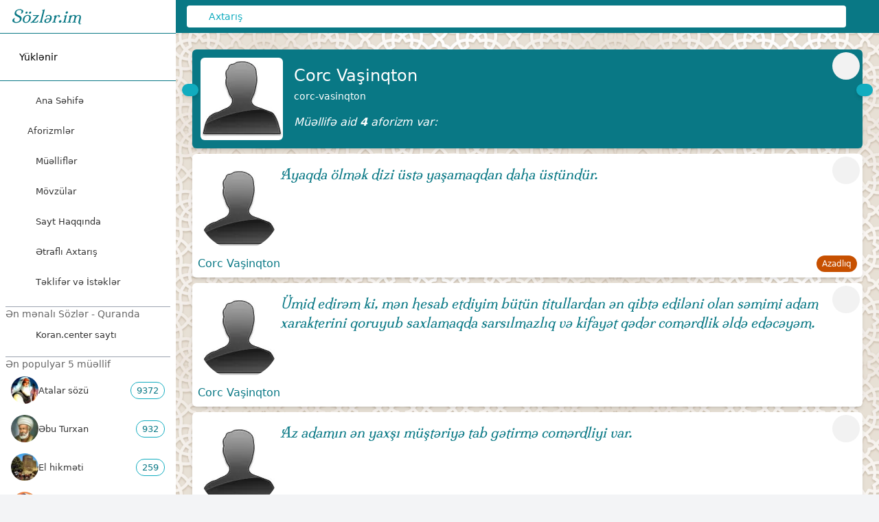

--- FILE ---
content_type: text/html;charset=utf-8
request_url: https://www.sozler.im/authors/corc-vasinqton
body_size: 239221
content:
<!DOCTYPE html><html  lang="az"><head><meta charset="utf-8"><meta name="viewport" content="width=device-width, initial-scale=1, maximum-scale=5"><title>Corc Vaşinqton tərəfindən deyilən sözlər və kəlamlar - Sözlər.im</title><style> </style><link rel="stylesheet" href="/_nuxt/entry.BeALhAeD.css" crossorigin><link rel="stylesheet" href="/_nuxt/default.DePoVwr3.css" crossorigin><link rel="stylesheet" href="/_nuxt/NextPrevLink.DPsB-4em.css" crossorigin><link rel="stylesheet" href="/_nuxt/Quote.CWGCKAO1.css" crossorigin><link rel="stylesheet" href="/_nuxt/Pagination.CX3FUBBf.css" crossorigin><style>:where(.i-fa6-brands\:facebook){display:inline-block;width:1em;height:1em;background-color:currentColor;-webkit-mask-image:var(--svg);mask-image:var(--svg);-webkit-mask-repeat:no-repeat;mask-repeat:no-repeat;-webkit-mask-size:100% 100%;mask-size:100% 100%;--svg:url("data:image/svg+xml,%3Csvg xmlns='http://www.w3.org/2000/svg' viewBox='0 0 512 512' width='512' height='512'%3E%3Cpath fill='black' d='M512 256C512 114.6 397.4 0 256 0S0 114.6 0 256c0 120 82.7 220.8 194.2 248.5V334.2h-52.8V256h52.8v-33.7c0-87.1 39.4-127.5 125-127.5c16.2 0 44.2 3.2 55.7 6.4V172c-6-.6-16.5-1-29.6-1c-42 0-58.2 15.9-58.2 57.2V256h83.6l-14.4 78.2H287v175.9C413.8 494.8 512 386.9 512 256'/%3E%3C/svg%3E")}:where(.i-fa6-brands\:twitter){display:inline-block;width:1em;height:1em;background-color:currentColor;-webkit-mask-image:var(--svg);mask-image:var(--svg);-webkit-mask-repeat:no-repeat;mask-repeat:no-repeat;-webkit-mask-size:100% 100%;mask-size:100% 100%;--svg:url("data:image/svg+xml,%3Csvg xmlns='http://www.w3.org/2000/svg' viewBox='0 0 512 512' width='512' height='512'%3E%3Cpath fill='black' d='M459.37 151.716c.325 4.548.325 9.097.325 13.645c0 138.72-105.583 298.558-298.558 298.558c-59.452 0-114.68-17.219-161.137-47.106c8.447.974 16.568 1.299 25.34 1.299c49.055 0 94.213-16.568 130.274-44.832c-46.132-.975-84.792-31.188-98.112-72.772c6.498.974 12.995 1.624 19.818 1.624c9.421 0 18.843-1.3 27.614-3.573c-48.081-9.747-84.143-51.98-84.143-102.985v-1.299c13.969 7.797 30.214 12.67 47.431 13.319c-28.264-18.843-46.781-51.005-46.781-87.391c0-19.492 5.197-37.36 14.294-52.954c51.655 63.675 129.3 105.258 216.365 109.807c-1.624-7.797-2.599-15.918-2.599-24.04c0-57.828 46.782-104.934 104.934-104.934c30.213 0 57.502 12.67 76.67 33.137c23.715-4.548 46.456-13.32 66.599-25.34c-7.798 24.366-24.366 44.833-46.132 57.827c21.117-2.273 41.584-8.122 60.426-16.243c-14.292 20.791-32.161 39.308-52.628 54.253'/%3E%3C/svg%3E")}:where(.i-fa6-solid\:arrow-left-long){display:inline-block;width:1em;height:1em;background-color:currentColor;-webkit-mask-image:var(--svg);mask-image:var(--svg);-webkit-mask-repeat:no-repeat;mask-repeat:no-repeat;-webkit-mask-size:100% 100%;mask-size:100% 100%;--svg:url("data:image/svg+xml,%3Csvg xmlns='http://www.w3.org/2000/svg' viewBox='0 0 512 512' width='512' height='512'%3E%3Cpath fill='black' d='M9.4 233.4c-12.5 12.5-12.5 32.8 0 45.3l128 128c12.5 12.5 32.8 12.5 45.3 0s12.5-32.8 0-45.3L109.3 288H480c17.7 0 32-14.3 32-32s-14.3-32-32-32H109.3l73.4-73.4c12.5-12.5 12.5-32.8 0-45.3s-32.8-12.5-45.3 0l-128 128z'/%3E%3C/svg%3E")}:where(.i-fa6-solid\:arrow-right-long){display:inline-block;width:1em;height:1em;background-color:currentColor;-webkit-mask-image:var(--svg);mask-image:var(--svg);-webkit-mask-repeat:no-repeat;mask-repeat:no-repeat;-webkit-mask-size:100% 100%;mask-size:100% 100%;--svg:url("data:image/svg+xml,%3Csvg xmlns='http://www.w3.org/2000/svg' viewBox='0 0 512 512' width='512' height='512'%3E%3Cpath fill='black' d='M502.6 278.6c12.5-12.5 12.5-32.8 0-45.3l-128-128c-12.5-12.5-32.8-12.5-45.3 0s-12.5 32.8 0 45.3l73.4 73.4H32c-17.7 0-32 14.3-32 32s14.3 32 32 32h370.7l-73.4 73.4c-12.5 12.5-12.5 32.8 0 45.3s32.8 12.5 45.3 0l128-128z'/%3E%3C/svg%3E")}:where(.i-fa6-solid\:quote-left){display:inline-block;width:0.88em;height:1em;background-color:currentColor;-webkit-mask-image:var(--svg);mask-image:var(--svg);-webkit-mask-repeat:no-repeat;mask-repeat:no-repeat;-webkit-mask-size:100% 100%;mask-size:100% 100%;--svg:url("data:image/svg+xml,%3Csvg xmlns='http://www.w3.org/2000/svg' viewBox='0 0 448 512' width='448' height='512'%3E%3Cpath fill='black' d='M0 216C0 149.7 53.7 96 120 96h8c17.7 0 32 14.3 32 32s-14.3 32-32 32h-8c-30.9 0-56 25.1-56 56v8h64c35.3 0 64 28.7 64 64v64c0 35.3-28.7 64-64 64H64c-35.3 0-64-28.7-64-64zm256 0c0-66.3 53.7-120 120-120h8c17.7 0 32 14.3 32 32s-14.3 32-32 32h-8c-30.9 0-56 25.1-56 56v8h64c35.3 0 64 28.7 64 64v64c0 35.3-28.7 64-64 64h-64c-35.3 0-64-28.7-64-64z'/%3E%3C/svg%3E")}:where(.i-fa6-solid\:spinner){display:inline-block;width:1em;height:1em;background-color:currentColor;-webkit-mask-image:var(--svg);mask-image:var(--svg);-webkit-mask-repeat:no-repeat;mask-repeat:no-repeat;-webkit-mask-size:100% 100%;mask-size:100% 100%;--svg:url("data:image/svg+xml,%3Csvg xmlns='http://www.w3.org/2000/svg' viewBox='0 0 512 512' width='512' height='512'%3E%3Cpath fill='black' d='M304 48a48 48 0 1 0-96 0a48 48 0 1 0 96 0m0 416a48 48 0 1 0-96 0a48 48 0 1 0 96 0M48 304a48 48 0 1 0 0-96a48 48 0 1 0 0 96m464-48a48 48 0 1 0-96 0a48 48 0 1 0 96 0M142.9 437A48 48 0 1 0 75 369.1a48 48 0 1 0 67.9 67.9m0-294.2A48 48 0 1 0 75 75a48 48 0 1 0 67.9 67.9zM369.1 437a48 48 0 1 0 67.9-67.9a48 48 0 1 0-67.9 67.9'/%3E%3C/svg%3E")}:where(.i-fa6-solid\:tags){display:inline-block;width:1em;height:1em;background-color:currentColor;-webkit-mask-image:var(--svg);mask-image:var(--svg);-webkit-mask-repeat:no-repeat;mask-repeat:no-repeat;-webkit-mask-size:100% 100%;mask-size:100% 100%;--svg:url("data:image/svg+xml,%3Csvg xmlns='http://www.w3.org/2000/svg' viewBox='0 0 512 512' width='512' height='512'%3E%3Cpath fill='black' d='m345 39.1l127.8 129.3c52.4 53 52.4 138.2 0 191.2l-112 113.3c-9.3 9.4-24.5 9.5-33.9.2s-9.5-24.5-.2-33.9l111.9-113.3c33.9-34.3 33.9-89.4 0-123.7L310.9 72.9c-9.3-9.4-9.2-24.6.2-33.9s24.6-9.2 33.9.2zM0 229.5V80c0-26.5 21.5-48 48-48h149.5c17 0 33.3 6.7 45.3 18.7l168 168c25 25 25 65.5 0 90.5L277.3 442.7c-25 25-65.5 25-90.5 0l-168-168C6.7 262.7 0 246.5 0 229.5M144 144a32 32 0 1 0-64 0a32 32 0 1 0 64 0'/%3E%3C/svg%3E")}:where(.i-heroicons\:bars-3-bottom-left){display:inline-block;width:1em;height:1em;background-color:currentColor;-webkit-mask-image:var(--svg);mask-image:var(--svg);-webkit-mask-repeat:no-repeat;mask-repeat:no-repeat;-webkit-mask-size:100% 100%;mask-size:100% 100%;--svg:url("data:image/svg+xml,%3Csvg xmlns='http://www.w3.org/2000/svg' viewBox='0 0 24 24' width='24' height='24'%3E%3Cpath fill='none' stroke='black' stroke-linecap='round' stroke-linejoin='round' stroke-width='1.5' d='M3.75 6.75h16.5M3.75 12h16.5m-16.5 5.25H12'/%3E%3C/svg%3E")}:where(.i-heroicons\:book-open){display:inline-block;width:1em;height:1em;background-color:currentColor;-webkit-mask-image:var(--svg);mask-image:var(--svg);-webkit-mask-repeat:no-repeat;mask-repeat:no-repeat;-webkit-mask-size:100% 100%;mask-size:100% 100%;--svg:url("data:image/svg+xml,%3Csvg xmlns='http://www.w3.org/2000/svg' viewBox='0 0 24 24' width='24' height='24'%3E%3Cpath fill='none' stroke='black' stroke-linecap='round' stroke-linejoin='round' stroke-width='1.5' d='M12 6.042A8.97 8.97 0 0 0 6 3.75c-1.052 0-2.062.18-3 .512v14.25A9 9 0 0 1 6 18c2.305 0 4.408.867 6 2.292m0-14.25a8.97 8.97 0 0 1 6-2.292c1.052 0 2.062.18 3 .512v14.25A9 9 0 0 0 18 18a8.97 8.97 0 0 0-6 2.292m0-14.25v14.25'/%3E%3C/svg%3E")}:where(.i-heroicons\:chat-bubble-bottom-center-text-solid){display:inline-block;width:1em;height:1em;background-color:currentColor;-webkit-mask-image:var(--svg);mask-image:var(--svg);-webkit-mask-repeat:no-repeat;mask-repeat:no-repeat;-webkit-mask-size:100% 100%;mask-size:100% 100%;--svg:url("data:image/svg+xml,%3Csvg xmlns='http://www.w3.org/2000/svg' viewBox='0 0 24 24' width='24' height='24'%3E%3Cpath fill='black' fill-rule='evenodd' d='M4.848 2.771A49 49 0 0 1 12 2.25c2.43 0 4.817.178 7.152.52c1.978.292 3.348 2.024 3.348 3.97v6.02c0 1.946-1.37 3.678-3.348 3.97a49 49 0 0 1-3.476.383a.39.39 0 0 0-.297.17l-2.755 4.133a.75.75 0 0 1-1.248 0l-2.755-4.132a.39.39 0 0 0-.297-.17a49 49 0 0 1-3.476-.385c-1.978-.29-3.348-2.024-3.348-3.97V6.741c0-1.946 1.37-3.68 3.348-3.97M6.75 8.25a.75.75 0 0 1 .75-.75h9a.75.75 0 0 1 0 1.5h-9a.75.75 0 0 1-.75-.75m.75 2.25a.75.75 0 0 0 0 1.5H12a.75.75 0 0 0 0-1.5z' clip-rule='evenodd'/%3E%3C/svg%3E")}:where(.i-heroicons\:chevron-down-solid){display:inline-block;width:1em;height:1em;background-color:currentColor;-webkit-mask-image:var(--svg);mask-image:var(--svg);-webkit-mask-repeat:no-repeat;mask-repeat:no-repeat;-webkit-mask-size:100% 100%;mask-size:100% 100%;--svg:url("data:image/svg+xml,%3Csvg xmlns='http://www.w3.org/2000/svg' viewBox='0 0 24 24' width='24' height='24'%3E%3Cpath fill='black' fill-rule='evenodd' d='M12.53 16.28a.75.75 0 0 1-1.06 0l-7.5-7.5a.75.75 0 0 1 1.06-1.06L12 14.69l6.97-6.97a.75.75 0 1 1 1.06 1.06z' clip-rule='evenodd'/%3E%3C/svg%3E")}:where(.i-heroicons\:home-solid){display:inline-block;width:1em;height:1em;background-color:currentColor;-webkit-mask-image:var(--svg);mask-image:var(--svg);-webkit-mask-repeat:no-repeat;mask-repeat:no-repeat;-webkit-mask-size:100% 100%;mask-size:100% 100%;--svg:url("data:image/svg+xml,%3Csvg xmlns='http://www.w3.org/2000/svg' viewBox='0 0 24 24' width='24' height='24'%3E%3Cg fill='black'%3E%3Cpath d='M11.47 3.841a.75.75 0 0 1 1.06 0l8.69 8.69a.75.75 0 1 0 1.06-1.061l-8.689-8.69a2.25 2.25 0 0 0-3.182 0l-8.69 8.69a.75.75 0 1 0 1.061 1.06z'/%3E%3Cpath d='m12 5.432l8.159 8.159q.045.044.091.086v6.198c0 1.035-.84 1.875-1.875 1.875H15a.75.75 0 0 1-.75-.75v-4.5a.75.75 0 0 0-.75-.75h-3a.75.75 0 0 0-.75.75V21a.75.75 0 0 1-.75.75H5.625a1.875 1.875 0 0 1-1.875-1.875v-6.198l.091-.086z'/%3E%3C/g%3E%3C/svg%3E")}:where(.i-heroicons\:information-circle-solid){display:inline-block;width:1em;height:1em;background-color:currentColor;-webkit-mask-image:var(--svg);mask-image:var(--svg);-webkit-mask-repeat:no-repeat;mask-repeat:no-repeat;-webkit-mask-size:100% 100%;mask-size:100% 100%;--svg:url("data:image/svg+xml,%3Csvg xmlns='http://www.w3.org/2000/svg' viewBox='0 0 24 24' width='24' height='24'%3E%3Cpath fill='black' fill-rule='evenodd' d='M2.25 12c0-5.385 4.365-9.75 9.75-9.75s9.75 4.365 9.75 9.75s-4.365 9.75-9.75 9.75S2.25 17.385 2.25 12m8.706-1.442c1.146-.573 2.437.463 2.126 1.706l-.709 2.836l.042-.02a.75.75 0 0 1 .67 1.34l-.04.022c-1.147.573-2.438-.463-2.127-1.706l.71-2.836l-.042.02a.75.75 0 1 1-.671-1.34zM12 9a.75.75 0 1 0 0-1.5a.75.75 0 0 0 0 1.5' clip-rule='evenodd'/%3E%3C/svg%3E")}:where(.i-heroicons\:magnifying-glass-solid){display:inline-block;width:1em;height:1em;background-color:currentColor;-webkit-mask-image:var(--svg);mask-image:var(--svg);-webkit-mask-repeat:no-repeat;mask-repeat:no-repeat;-webkit-mask-size:100% 100%;mask-size:100% 100%;--svg:url("data:image/svg+xml,%3Csvg xmlns='http://www.w3.org/2000/svg' viewBox='0 0 24 24' width='24' height='24'%3E%3Cpath fill='black' fill-rule='evenodd' d='M10.5 3.75a6.75 6.75 0 1 0 0 13.5a6.75 6.75 0 0 0 0-13.5M2.25 10.5a8.25 8.25 0 1 1 14.59 5.28l4.69 4.69a.75.75 0 1 1-1.06 1.06l-4.69-4.69A8.25 8.25 0 0 1 2.25 10.5' clip-rule='evenodd'/%3E%3C/svg%3E")}:where(.i-heroicons\:megaphone-solid){display:inline-block;width:1em;height:1em;background-color:currentColor;-webkit-mask-image:var(--svg);mask-image:var(--svg);-webkit-mask-repeat:no-repeat;mask-repeat:no-repeat;-webkit-mask-size:100% 100%;mask-size:100% 100%;--svg:url("data:image/svg+xml,%3Csvg xmlns='http://www.w3.org/2000/svg' viewBox='0 0 24 24' width='24' height='24'%3E%3Cpath fill='black' d='M16.881 4.345A23.1 23.1 0 0 1 8.25 6H7.5a5.25 5.25 0 0 0-.88 10.427a21.6 21.6 0 0 0 1.378 3.94c.464 1.004 1.674 1.32 2.582.796l.657-.379c.88-.508 1.165-1.593.772-2.468a17 17 0 0 1-.628-1.607c1.918.258 3.76.75 5.5 1.446A21.7 21.7 0 0 0 18 11.25c0-2.414-.393-4.735-1.119-6.905m1.379-.605a23.2 23.2 0 0 1 1.24 7.51a23.2 23.2 0 0 1-1.41 7.992a.75.75 0 1 0 1.409.516a24.6 24.6 0 0 0 1.415-6.43a3 3 0 0 0 .836-2.078a3 3 0 0 0-.836-2.078a24.7 24.7 0 0 0-1.415-6.43a.75.75 0 1 0-1.409.516q.089.24.17.483'/%3E%3C/svg%3E")}:where(.i-heroicons\:share-solid){display:inline-block;width:1em;height:1em;background-color:currentColor;-webkit-mask-image:var(--svg);mask-image:var(--svg);-webkit-mask-repeat:no-repeat;mask-repeat:no-repeat;-webkit-mask-size:100% 100%;mask-size:100% 100%;--svg:url("data:image/svg+xml,%3Csvg xmlns='http://www.w3.org/2000/svg' viewBox='0 0 24 24' width='24' height='24'%3E%3Cpath fill='black' fill-rule='evenodd' d='M15.75 4.5a3 3 0 1 1 .825 2.066l-8.421 4.679a3 3 0 0 1 0 1.51l8.421 4.679a3 3 0 1 1-.729 1.31l-8.421-4.678a3 3 0 1 1 0-4.132l8.421-4.679a3 3 0 0 1-.096-.755' clip-rule='evenodd'/%3E%3C/svg%3E")}:where(.i-heroicons\:tag-solid){display:inline-block;width:1em;height:1em;background-color:currentColor;-webkit-mask-image:var(--svg);mask-image:var(--svg);-webkit-mask-repeat:no-repeat;mask-repeat:no-repeat;-webkit-mask-size:100% 100%;mask-size:100% 100%;--svg:url("data:image/svg+xml,%3Csvg xmlns='http://www.w3.org/2000/svg' viewBox='0 0 24 24' width='24' height='24'%3E%3Cpath fill='black' fill-rule='evenodd' d='M5.25 2.25a3 3 0 0 0-3 3v4.318a3 3 0 0 0 .879 2.121l9.58 9.581c.92.92 2.39 1.186 3.548.428a18.85 18.85 0 0 0 5.441-5.44c.758-1.16.492-2.629-.428-3.548l-9.58-9.581a3 3 0 0 0-2.122-.879zM6.375 7.5a1.125 1.125 0 1 0 0-2.25a1.125 1.125 0 0 0 0 2.25' clip-rule='evenodd'/%3E%3C/svg%3E")}:where(.i-heroicons\:user-group-solid){display:inline-block;width:1em;height:1em;background-color:currentColor;-webkit-mask-image:var(--svg);mask-image:var(--svg);-webkit-mask-repeat:no-repeat;mask-repeat:no-repeat;-webkit-mask-size:100% 100%;mask-size:100% 100%;--svg:url("data:image/svg+xml,%3Csvg xmlns='http://www.w3.org/2000/svg' viewBox='0 0 24 24' width='24' height='24'%3E%3Cg fill='black'%3E%3Cpath fill-rule='evenodd' d='M8.25 6.75a3.75 3.75 0 1 1 7.5 0a3.75 3.75 0 0 1-7.5 0m7.5 3a3 3 0 1 1 6 0a3 3 0 0 1-6 0m-13.5 0a3 3 0 1 1 6 0a3 3 0 0 1-6 0m4.06 5.368A6.75 6.75 0 0 1 12 12a6.745 6.745 0 0 1 6.709 7.498a.75.75 0 0 1-.372.568A12.7 12.7 0 0 1 12 21.75a12.7 12.7 0 0 1-6.337-1.684a.75.75 0 0 1-.372-.568a6.8 6.8 0 0 1 1.019-4.38' clip-rule='evenodd'/%3E%3Cpath d='m5.082 14.254l-.036.055a8.3 8.3 0 0 0-1.271 5.08a9.7 9.7 0 0 1-1.765-.44l-.115-.04a.56.56 0 0 1-.373-.487l-.01-.121Q1.5 18.15 1.5 18a3.75 3.75 0 0 1 3.582-3.746m15.144 5.135a8.3 8.3 0 0 0-1.308-5.135a3.75 3.75 0 0 1 3.57 4.047l-.01.121a.56.56 0 0 1-.373.486l-.115.04q-.851.302-1.764.441'/%3E%3C/g%3E%3C/svg%3E")}</style><link href="https://www.googletagmanager.com/gtag/js?id=G-1LSSD98KF6" rel="preload" crossorigin="anonymous" referrerpolicy="no-referrer" fetchpriority="low" as="script"><link rel="preload" as="image" href="https://www.sozler.im/img/bg-light.webp"><link rel="modulepreload" as="script" crossorigin href="/_nuxt/LlCv6X28.js"><link rel="modulepreload" as="script" crossorigin href="/_nuxt/CexdozCO.js"><link rel="modulepreload" as="script" crossorigin href="/_nuxt/C_vvc9JJ.js"><link rel="modulepreload" as="script" crossorigin href="/_nuxt/D9j4RFQh.js"><link rel="modulepreload" as="script" crossorigin href="/_nuxt/Dr3Bk8zG.js"><link rel="modulepreload" as="script" crossorigin href="/_nuxt/DlAUqK2U.js"><link rel="modulepreload" as="script" crossorigin href="/_nuxt/CgWkA6g8.js"><link rel="modulepreload" as="script" crossorigin href="/_nuxt/uRIIDNNt.js"><link rel="modulepreload" as="script" crossorigin href="/_nuxt/BCyXBbnY.js"><link rel="modulepreload" as="script" crossorigin href="/_nuxt/CY0yNqqu.js"><link rel="modulepreload" as="script" crossorigin href="/_nuxt/VjMcVenq.js"><link rel="modulepreload" as="script" crossorigin href="/_nuxt/B91i2ALv.js"><link rel="modulepreload" as="script" crossorigin href="/_nuxt/2hzglcBO.js"><link rel="modulepreload" as="script" crossorigin href="/_nuxt/4oD0oNfL.js"><link rel="modulepreload" as="script" crossorigin href="/_nuxt/Bi7wLNw6.js"><link rel="preload" as="fetch" fetchpriority="low" crossorigin="anonymous" href="/_nuxt/builds/meta/d9d9d772-e7bf-4bb5-8c70-a36aadbc5060.json"><script type="module" src="/_nuxt/LlCv6X28.js" crossorigin></script><link rel="icon" href="/icon.png" type="image/png" sizes="any"><meta name="apple-mobile-web-app-status-bar-style" content="black-translucent"><meta name="theme-color" media="(prefers-color-scheme: light)" content="white"><meta name="theme-color" media="(prefers-color-scheme: dark)" content="#222222"><meta name="robots" content="index, follow, max-image-preview:large, max-snippet:-1, max-video-preview:-1"><meta name="native-u-i" content="true"><meta property="og:host" content="https://www.sozler.im"><meta name="mobile-app-i-o-s" content="true"><meta name="twitter:card" content="summary"><meta name="version" content="6.3.3"><meta name="twitter:site" content="@Sozlerim"><meta property="og:type" content="article"><link rel="canonical" href="https://www.sozler.im/authors/corc-vasinqton"><link rel="manifest" href="/manifest.webmanifest"><meta property="og:title" content="Corc Vaşinqton tərəfindən deyilən sözlər və kəlamlar"><meta name="author" content="Corc Vaşinqton"><meta name="twitter:title" content="Corc Vaşinqton tərəfindən deyilən sözlər və kəlamlar"><meta property="og:url" content="https://www.sozler.im/authors/corc-vasinqton"><meta property="og:image" content="https://storage.googleapis.com/img.sozler.im/original/default.webp"><meta name="twitter:image" content="https://storage.googleapis.com/img.sozler.im/original/default.webp"><link rel="prev" href="https://www.sozler.im/authors/corc-uoker-bus"><link rel="next" href="https://www.sozler.im/authors/corc-capmen"><meta property="og:site_name" content="Mənalı kəlamlar - Ata sözləri - Aforizmlər"><script id="unhead:payload" type="application/json">{"titleTemplate":"%s - Sözlər.im"}</script><script>"use strict";(()=>{const t=window,e=document.documentElement,c=["dark","light"],n=getStorageValue("localStorage","nuxt-color-mode")||"system";let i=n==="system"?u():n;const r=e.getAttribute("data-color-mode-forced");r&&(i=r),l(i),t["__NUXT_COLOR_MODE__"]={preference:n,value:i,getColorScheme:u,addColorScheme:l,removeColorScheme:d};function l(o){const s=""+o+"",a="";e.classList?e.classList.add(s):e.className+=" "+s,a&&e.setAttribute("data-"+a,o)}function d(o){const s=""+o+"",a="";e.classList?e.classList.remove(s):e.className=e.className.replace(new RegExp(s,"g"),""),a&&e.removeAttribute("data-"+a)}function f(o){return t.matchMedia("(prefers-color-scheme"+o+")")}function u(){if(t.matchMedia&&f("").media!=="not all"){for(const o of c)if(f(":"+o).matches)return o}return"light"}})();function getStorageValue(t,e){switch(t){case"localStorage":return window.localStorage.getItem(e);case"sessionStorage":return window.sessionStorage.getItem(e);case"cookie":return getCookie(e);default:return null}}function getCookie(t){const c=("; "+window.document.cookie).split("; "+t+"=");if(c.length===2)return c.pop()?.split(";").shift()}</script></head><body><div id="__nuxt"><div><!----><div class="nuxt-loading-indicator" style="position:fixed;top:0;right:0;left:0;pointer-events:none;width:auto;height:3px;opacity:0;background:repeating-linear-gradient(to right,#00dc82 0%,#34cdfe 50%,#0047e1 100%);background-size:0% auto;transform:scaleX(0%);transform-origin:left;transition:transform 0.1s, height 0.4s, opacity 0.4s;z-index:999999;"></div><div><!----><div class="sidebar md:flex-co hidden md:fixed md:inset-y-0 md:w-64 md:flex"><div class="flex flex-col overflow-y-auto bg-primary"><a href="/" class="sidebarLogo"> Sözlər.im </a><hr class="iconHr"><!--[--><button class="group sidebar-item-link sidebar-item-link__special mx-2 my-3 flex items-center rounded-md p-3 text-sm font-medium"><span class="iconify i-fa6-solid:spinner mr-2 animate-spin text-2xl" aria-hidden="true" style=""></span> Yüklənir </button><!--]--><hr class="iconHr"><div class="mt-2 flex flex-1 flex-col"><nav class="flex-1 px-2 pb-2 space-y-1"><!--[--><div><a href="/" class="listItemLink"><span class="iconify i-heroicons:home-solid unoIcon mr-3" aria-hidden="true" style=""></span> Ana Səhifə</a></div><div><div><div data-headlessui-state><button id="headlessui-disclosure-button-v-0-0" type="button" aria-expanded="false" data-headlessui-state class="listItemLink w-full justify-between"><span class="flex items-center gap-3"><span class="iconify i-heroicons:chat-bubble-bottom-center-text-solid unoIcon" aria-hidden="true" style=""></span> Aforizmlər</span><span class="iconify i-heroicons:chevron-down-solid unoIcon text-secondary transition duration-200 ui-not-open:rotate-0 ui-open:rotate-180 ui-open:transform" aria-hidden="true" style="width:20px;"></span></button><!----></div></div></div><div><a href="/authors" class="listItemLink"><span class="iconify i-heroicons:user-group-solid unoIcon mr-3" aria-hidden="true" style=""></span> Müəlliflər</a></div><div><a href="/tags" class="listItemLink"><span class="iconify i-fa6-solid:tags unoIcon mr-3" aria-hidden="true" style=""></span> Mövzülar</a></div><div><a href="/about" class="listItemLink"><span class="iconify i-heroicons:information-circle-solid unoIcon mr-3" aria-hidden="true" style=""></span> Sayt Haqqında</a></div><div><a href="/search" class="listItemLink"><span class="iconify i-heroicons:magnifying-glass-solid unoIcon mr-3" aria-hidden="true" style=""></span> Ətraflı Axtarış</a></div><!--]--><a href="https://forms.gle/gttjq1RUbkNsF8FP9" target="new" class="listItemLink"><span class="iconify i-heroicons:megaphone-solid unoIcon mr-3" aria-hidden="true" style=""></span><span>Təklifər və İstəklər</span></a></nav></div><div class="top5"><div class="singleTop5"><hr><p class="popularText"> Ən mənalı Sözlər - Quranda </p><a target="_blank" class="" href="https://koran.center/az"><div class="listItemLink"><span class="iconify i-heroicons:book-open bold mr-3 h-6 w-6 light:text-soz-aquaDark" aria-hidden="true" style=""></span> Koran.center saytı </div></a></div><div class="singleTop5"><hr><p class="popularText"> Ən populyar 5 müəllif </p><ul><!--[--><li class="authorAndTopic author"><a href="/authors/atalar-sozu" class="listItemLink"><div class="authorAndTopicAbout"><img src="https://storage.googleapis.com/img.sozler.im/48/atalar-sozu.webp" width="40" height="40" alt="atalar-sozu"><span>Atalar sözü</span></div><div class="quotesAmount authorQuotesAmount">9372</div></a></li><li class="authorAndTopic author"><a href="/authors/ebu-turxan" class="listItemLink"><div class="authorAndTopicAbout"><img src="https://storage.googleapis.com/img.sozler.im/48/ebu-turxan.webp" width="40" height="40" alt="ebu-turxan"><span>Əbu Turxan</span></div><div class="quotesAmount authorQuotesAmount">932</div></a></li><li class="authorAndTopic author"><a href="/authors/el-hikmeti" class="listItemLink"><div class="authorAndTopicAbout"><img src="https://storage.googleapis.com/img.sozler.im/48/el-hikmeti.webp" width="40" height="40" alt="el-hikmeti"><span>El hikməti</span></div><div class="quotesAmount authorQuotesAmount">259</div></a></li><li class="authorAndTopic author"><a href="/authors/nizami-gencevi" class="listItemLink"><div class="authorAndTopicAbout"><img src="https://storage.googleapis.com/img.sozler.im/48/nizami-gencevi.webp" width="40" height="40" alt="nizami-gencevi"><span>Nizami Gəncəvi</span></div><div class="quotesAmount authorQuotesAmount">171</div></a></li><li class="authorAndTopic author"><a href="/authors/iohann-volfqanq-gote" class="listItemLink"><div class="authorAndTopicAbout"><img src="https://storage.googleapis.com/img.sozler.im/48/iohann-volfqanq-gote.webp" width="40" height="40" alt="iohann-volfqanq-gote"><span>İohann Volfqanq Göte</span></div><div class="quotesAmount authorQuotesAmount">143</div></a></li><!--]--></ul></div><div class="singleTop5"><hr><p class="popularText"> Ən çox oxunan 5 mövzu </p><ul><!--[--><li class="topic authorAndTopic"><a href="/tags/dostluq" class="listItemLink"><div class="authorAndTopicAbout"><span class="iconify i-heroicons:tag-solid" aria-hidden="true" style="font-size:1.4rem;color:#c75000;"></span><span>Dostluq</span></div><div class="quotesAmount tagQuotesAmount">295</div></a></li><li class="topic authorAndTopic"><a href="/tags/insan-qusurlari" class="listItemLink"><div class="authorAndTopicAbout"><span class="iconify i-heroicons:tag-solid" aria-hidden="true" style="font-size:1.4rem;color:#c75000;"></span><span>İnsan qüsurları</span></div><div class="quotesAmount tagQuotesAmount">253</div></a></li><li class="topic authorAndTopic"><a href="/tags/mehebbet" class="listItemLink"><div class="authorAndTopicAbout"><span class="iconify i-heroicons:tag-solid" aria-hidden="true" style="font-size:1.4rem;color:#c75000;"></span><span>Məhəbbət</span></div><div class="quotesAmount tagQuotesAmount">226</div></a></li><li class="topic authorAndTopic"><a href="/tags/heyat-olum" class="listItemLink"><div class="authorAndTopicAbout"><span class="iconify i-heroicons:tag-solid" aria-hidden="true" style="font-size:1.4rem;color:#c75000;"></span><span>Həyat-ölüm</span></div><div class="quotesAmount tagQuotesAmount">190</div></a></li><li class="topic authorAndTopic"><a href="/tags/soz" class="listItemLink"><div class="authorAndTopicAbout"><span class="iconify i-heroicons:tag-solid" aria-hidden="true" style="font-size:1.4rem;color:#c75000;"></span><span>Söz</span></div><div class="quotesAmount tagQuotesAmount">162</div></a></li><!--]--></ul></div><div class="singleTop5"><hr><p class="popularText"> Sözlərin əlifba indeksi </p><div class="text-md my-2 flex flex-wrap justify-center text-center text-secondary font-medium md:text-sm"><!--[--><a href="/quotes/a" class=""><span class="cell">A</span></a><a href="/quotes/b" class=""><span class="cell">B</span></a><a href="/quotes/c" class=""><span class="cell">C</span></a><a href="/quotes/ç" class=""><span class="cell">Ç</span></a><a href="/quotes/d" class=""><span class="cell">D</span></a><a href="/quotes/e" class=""><span class="cell">E</span></a><a href="/quotes/ə" class=""><span class="cell">Ə</span></a><a href="/quotes/f" class=""><span class="cell">F</span></a><a href="/quotes/g" class=""><span class="cell">G</span></a><a href="/quotes/ğ" class=""><span class="cell">Ğ</span></a><a href="/quotes/h" class=""><span class="cell">H</span></a><a href="/quotes/x" class=""><span class="cell">X</span></a><a href="/quotes/ı" class=""><span class="cell">I</span></a><a href="/quotes/i" class=""><span class="cell">İ</span></a><a href="/quotes/j" class=""><span class="cell">J</span></a><a href="/quotes/k" class=""><span class="cell">K</span></a><a href="/quotes/q" class=""><span class="cell">Q</span></a><a href="/quotes/l" class=""><span class="cell">L</span></a><a href="/quotes/m" class=""><span class="cell">M</span></a><a href="/quotes/n" class=""><span class="cell">N</span></a><a href="/quotes/o" class=""><span class="cell">O</span></a><a href="/quotes/ö" class=""><span class="cell">Ö</span></a><a href="/quotes/p" class=""><span class="cell">P</span></a><a href="/quotes/r" class=""><span class="cell">R</span></a><a href="/quotes/s" class=""><span class="cell">S</span></a><a href="/quotes/ş" class=""><span class="cell">Ş</span></a><a href="/quotes/t" class=""><span class="cell">T</span></a><a href="/quotes/u" class=""><span class="cell">U</span></a><a href="/quotes/ü" class=""><span class="cell">Ü</span></a><a href="/quotes/v" class=""><span class="cell">V</span></a><a href="/quotes/y" class=""><span class="cell">Y</span></a><a href="/quotes/z" class=""><span class="cell">Z</span></a><!--]--></div></div><!--[--><div class="singleTop5" data-v-93964809><hr data-v-93964809><p class="popularText" data-v-93964809> Saytımızın statistikası </p><ul data-v-93964809><!--[--><!--[--><!----><!--]--><!--[--><!----><!--]--><!--[--><!----><!--]--><!--[--><li class="listItemLink topic statItem" data-v-93964809><div class="authorAndTopicAbout" data-v-93964809><span class="text-xl" data-v-93964809>🎗️</span> <span data-v-93964809>Aforizmlər sayı</span></div><div class="tagStatsAmount quotesAmount" data-v-93964809>36134</div></li><!--]--><!--[--><li class="listItemLink topic statItem" data-v-93964809><div class="authorAndTopicAbout" data-v-93964809><span class="text-xl" data-v-93964809>🎗️</span> <span data-v-93964809>Müəlliflər sayı</span></div><div class="tagStatsAmount quotesAmount" data-v-93964809>924</div></li><!--]--><!--[--><!----><!--]--><!--[--><li class="listItemLink topic statItem" data-v-93964809><div class="authorAndTopicAbout" data-v-93964809><span class="text-xl" data-v-93964809>🎗️</span> <span data-v-93964809>Kateqoriyalar sayı</span></div><div class="tagStatsAmount quotesAmount" data-v-93964809>339</div></li><!--]--><!--[--><!----><!--]--><!--[--><!----><!--]--><!--]--></ul></div><hr data-v-93964809><!--]--></div><div class="pt-5 text-center"><small> Son yenilənib: 05.01.2026</small></div></div></div><div class="flex flex-1 flex-col md:pl-64"><div class="sticky top-0 z-10 flex flex-shrink-0 bg-soz-aquaDark py-2 dark:bg-default-back" style="height:auto;"><div class="hidden grow-1 md:flex"><div class="flex flex-1 justify-between px-4"><div class="flex flex-1 items-center"><form class="w-full flex md:ml-0"><div class="relative w-full"><div class="pointer-events-none absolute inset-y-0 left-0 flex items-center"><span class="iconify i-heroicons:magnifying-glass-solid ml-2 h-5 w-5 textCyan" aria-hidden="true" style=""></span></div><input id="search-field" value="" class="h-full w-full border-transparent rounded border-none py-2 pl-8 pr-3 dark:bg-lightGray dark:bg-normalGray sm:text-sm dark:text-gray-300 focus:outline-none focus:ring-0 placeholder-soz-aquaLight dark:placeholder-gray-500" placeholder="Axtarış" type="search"></div></form></div><div class="ml-2 flex items-center md:ml-6"><button type="button" class="rounded-full px-1 pt-1 text-soz-aquaLighter transition duration-200 dark:text-soz-aqua hover:text-soz-aquaLight dark:hover:text-soz-aquaDark"><span class="sr-only">Toggle Dark/Light mode</span><span></span></button></div></div></div><div class="flex grow-1 md:hidden"><button type="button" aria-label="Menyu" class="border-r border-soz-aquaLight px-4 text-soz-aquaLighter transition duration-300 dark:border-soz-aquaDark dark:text-soz-aqua hover:text-soz-aquaLight focus:outline-none dark:hover:text-soz-aquaDark"><span class="iconify i-heroicons:bars-3-bottom-left h-6 w-6" aria-hidden="true" style=""></span></button><div class="flex flex-1 justify-between px-4"><div class="flex flex-1"><a href="/" class="text-soz-aquaLighter"><p class="text-2xl font-semibold tracking-tight"> Sözlər.im </p></a></div><div class="ml-2 flex items-center md:ml-6"><span class="iconify i-heroicons:magnifying-glass-solid mx-2 h-5 w-5 cursor-pointer text-soz-aquaLighter dark:textCyan" aria-hidden="true" style=""></span><button type="button" class="rounded-full px-1 pt-1 text-soz-aquaLighter transition duration-200 dark:text-soz-aqua hover:text-soz-aquaLight dark:hover:text-soz-aquaDark"><span class="sr-only">Toggle Dark/Light mode</span><span></span></button></div></div></div></div><main class="relative"><div class="mx-auto px-2 py-3 lg:px-6 md:px-4"><!--[--><div><div class="mt-3"><div class="shadow-black-100 relative flex items-center justify-between rounded-md bg-soz-aquaDark py-3 pl-3 pr-8 text-white shadow-md sm:flex-nowrap"><a href="/authors/corc-uoker-bus" class="prevNextButton previous bg-soz-aquaLight hover:bg-soz-aqua" aria-hidden style="--v7222405e:35%;" data-v-c9303727><span class="iconify i-fa6-solid:arrow-left-long" aria-hidden="true" style="font-size:1.2rem;" data-v-c9303727></span></a><a href="/authors/corc-capmen" class="prevNextButton next bg-soz-aquaLight hover:bg-soz-aqua" aria-hidden style="--v7222405e:35%;" data-v-c9303727><span class="iconify i-fa6-solid:arrow-right-long" aria-hidden="true" style="font-size:1.2rem;" data-v-c9303727></span></a><div class="flex items-center"><div class="flex-shrink-0"><img class="w-30 rounded-md object-cover" src="https://storage.googleapis.com/img.sozler.im/120/default.webp" alt="corc-vasinqton"></div><div class="ml-4"><h3 class="text-2xl font-normal leading-6">Corc Vaşinqton</h3><p class="mt-2 text-sm">corc-vasinqton</p><h1 class="mt-4 text-base font-light font-italic"> Müəllifə aid <span class="font-bold">4</span> aforizm var: </h1></div></div><div class="ml-2 mt-2 flex flex-col self-stretch justify-center gap-2 sm:mt-0"><!----><div class="group flex absolute right-1 top-1" data-v-cb44b5d7><!----><!--[--><button type="button" data-dial-toggle="speed-dial-menu-horizontal" aria-controls="speed-dial-menu-horizontal" aria-expanded="false" aria-label="Paylaş" class="h-10 w-10 flex items-center justify-center rounded-full bg-lightGray text-gray-700 dark:bg-normalGray hover:bg-normalGray dark:text-white focus:outline-none focus:ring-4 focus:ring-blue-300 dark:hover:bg-gray-600 dark:focus:ring-blue-800" data-v-cb44b5d7><span class="iconify i-heroicons:share-solid group-hover:text-xl" aria-hidden="true" style="font-size:1.2rem;" data-v-cb44b5d7></span></button><!--]--></div></div></div><!----><!--[--><div class="shadow-black-100 relative relative mt-2 rounded-md bg-default-back px-2 py-2 text-soz-aquaDark shadow-md transition duration-200 hover:bg-ternary dark:text-soz-aquaLighter dark:hover:bg-lightGray" style="--v229cca1e:0;" data-v-c5e9f29a><div class="group flex absolute right-1 top-1" data-v-c5e9f29a data-v-cb44b5d7><!----><!--[--><button type="button" data-dial-toggle="speed-dial-menu-horizontal" aria-controls="speed-dial-menu-horizontal" aria-expanded="false" aria-label="Paylaş" class="h-10 w-10 flex items-center justify-center rounded-full bg-lightGray text-gray-700 dark:bg-normalGray hover:bg-normalGray dark:text-white focus:outline-none focus:ring-4 focus:ring-blue-300 dark:hover:bg-gray-600 dark:focus:ring-blue-800" data-v-cb44b5d7><span class="iconify i-heroicons:share-solid group-hover:text-xl" aria-hidden="true" style="font-size:1.2rem;" data-v-cb44b5d7></span></button><!--]--></div><div class="absolute right-2 top-12" data-v-c5e9f29a><span data-v-c5e9f29a></span></div><span class="iconify i-fa6-solid:quote-left absolute bottom-0 right-3 text-8xl opacity-10 -rotate-20" aria-hidden="true" style="font-size:7rem;" data-v-c5e9f29a></span><div class="flex gap-1 sm:gap-4" data-v-c5e9f29a><a aria-current="Corc Vaşinqton" href="/authors/corc-vasinqton" class="router-link-active router-link-exact-active" data-v-c5e9f29a><img class="mt-3 h-20 min-w-20 w-20 rounded-full object-cover sm:h-30 sm:min-h-30 sm:min-w-30 sm:w-30" src="https://storage.googleapis.com/img.sozler.im/120/default.webp" width="120" height="120" alt="corc-vasinqton" data-v-c5e9f29a></a><a href="/q/1HQGM/ayaqda-olmek-dizi-uste-yasamaqdan-daha-ustundur" class="" data-v-c5e9f29a><div class="pr-6 pt-2 text-xl font-milonga font-italic" data-v-c5e9f29a><p>Ayaqda ölmək dizi üstə yaşamaqdan daha üstündür.</p>
</div><!----></a></div><div class="mt-2 w-full flex flex-wrap items-end justify-between gap-2" data-v-c5e9f29a><div class="flex" data-v-c5e9f29a><a aria-current="Corc Vaşinqton" href="/authors/corc-vasinqton" class="router-link-active router-link-exact-active small-caps min-w-20 text-center text-active sm:min-w-30 lt-sm:text-sm" data-v-c5e9f29a><span data-v-c5e9f29a>Corc Vaşinqton</span></a></div><div class="flex flex-wrap gap-2" data-v-c5e9f29a><!--[--><a href="/tags/azadliq" class="tagBtn" data-v-c5e9f29a><span class="iconify i-heroicons:tag-solid" aria-hidden="true" style="font-size:0.9rem;"></span><span>Azadlıq</span></a><!--]--></div></div></div><div class="shadow-black-100 relative relative mt-2 rounded-md bg-default-back px-2 py-2 text-soz-aquaDark shadow-md transition duration-200 hover:bg-ternary dark:text-soz-aquaLighter dark:hover:bg-lightGray" style="--v229cca1e:0;" data-v-c5e9f29a><div class="group flex absolute right-1 top-1" data-v-c5e9f29a data-v-cb44b5d7><!----><!--[--><button type="button" data-dial-toggle="speed-dial-menu-horizontal" aria-controls="speed-dial-menu-horizontal" aria-expanded="false" aria-label="Paylaş" class="h-10 w-10 flex items-center justify-center rounded-full bg-lightGray text-gray-700 dark:bg-normalGray hover:bg-normalGray dark:text-white focus:outline-none focus:ring-4 focus:ring-blue-300 dark:hover:bg-gray-600 dark:focus:ring-blue-800" data-v-cb44b5d7><span class="iconify i-heroicons:share-solid group-hover:text-xl" aria-hidden="true" style="font-size:1.2rem;" data-v-cb44b5d7></span></button><!--]--></div><div class="absolute right-2 top-12" data-v-c5e9f29a><span data-v-c5e9f29a></span></div><span class="iconify i-fa6-solid:quote-left absolute bottom-0 right-3 text-8xl opacity-10 -rotate-20" aria-hidden="true" style="font-size:7rem;" data-v-c5e9f29a></span><div class="flex gap-1 sm:gap-4" data-v-c5e9f29a><a aria-current="Corc Vaşinqton" href="/authors/corc-vasinqton" class="router-link-active router-link-exact-active" data-v-c5e9f29a><img class="mt-3 h-20 min-w-20 w-20 rounded-full object-cover sm:h-30 sm:min-h-30 sm:min-w-30 sm:w-30" src="https://storage.googleapis.com/img.sozler.im/120/default.webp" width="120" height="120" alt="corc-vasinqton" data-v-c5e9f29a></a><a href="/q/ERN9/umid-edirem-ki-men-hesab-etdiyim-butun-titullardan-en-qibte-edileni-olan-semimi-adam-xarakterini-qoruyub-saxlamaqda-sarsilmazliq-ve-kifayet-qeder-comerdlik-elde-edeceyem" class="" data-v-c5e9f29a><div class="pr-6 pt-2 text-xl font-milonga font-italic" data-v-c5e9f29a><p>Ümid edirəm ki, mən hesab etdiyim bütün titullardan ən qibtə ediləni olan səmimi adam xarakterini qoruyub saxlamaqda sarsılmazlıq və kifayət qədər comərdlik əldə edəcəyəm.</p>
</div><!----></a></div><div class="mt-2 w-full flex flex-wrap items-end justify-between gap-2" data-v-c5e9f29a><div class="flex" data-v-c5e9f29a><a aria-current="Corc Vaşinqton" href="/authors/corc-vasinqton" class="router-link-active router-link-exact-active small-caps min-w-20 text-center text-active sm:min-w-30 lt-sm:text-sm" data-v-c5e9f29a><span data-v-c5e9f29a>Corc Vaşinqton</span></a></div><div class="flex flex-wrap gap-2" data-v-c5e9f29a><!--[--><!--]--></div></div></div><div class="shadow-black-100 relative relative mt-2 rounded-md bg-default-back px-2 py-2 text-soz-aquaDark shadow-md transition duration-200 hover:bg-ternary dark:text-soz-aquaLighter dark:hover:bg-lightGray" style="--v229cca1e:0;" data-v-c5e9f29a><div class="group flex absolute right-1 top-1" data-v-c5e9f29a data-v-cb44b5d7><!----><!--[--><button type="button" data-dial-toggle="speed-dial-menu-horizontal" aria-controls="speed-dial-menu-horizontal" aria-expanded="false" aria-label="Paylaş" class="h-10 w-10 flex items-center justify-center rounded-full bg-lightGray text-gray-700 dark:bg-normalGray hover:bg-normalGray dark:text-white focus:outline-none focus:ring-4 focus:ring-blue-300 dark:hover:bg-gray-600 dark:focus:ring-blue-800" data-v-cb44b5d7><span class="iconify i-heroicons:share-solid group-hover:text-xl" aria-hidden="true" style="font-size:1.2rem;" data-v-cb44b5d7></span></button><!--]--></div><div class="absolute right-2 top-12" data-v-c5e9f29a><span data-v-c5e9f29a></span></div><span class="iconify i-fa6-solid:quote-left absolute bottom-0 right-3 text-8xl opacity-10 -rotate-20" aria-hidden="true" style="font-size:7rem;" data-v-c5e9f29a></span><div class="flex gap-1 sm:gap-4" data-v-c5e9f29a><a aria-current="Corc Vaşinqton" href="/authors/corc-vasinqton" class="router-link-active router-link-exact-active" data-v-c5e9f29a><img class="mt-3 h-20 min-w-20 w-20 rounded-full object-cover sm:h-30 sm:min-h-30 sm:min-w-30 sm:w-30" src="https://storage.googleapis.com/img.sozler.im/120/default.webp" width="120" height="120" alt="corc-vasinqton" data-v-c5e9f29a></a><a href="/q/EVJW/az-adamin-en-yaxsi-musteriye-tab-getirme-comerdliyi-var" class="" data-v-c5e9f29a><div class="pr-6 pt-2 text-xl font-milonga font-italic" data-v-c5e9f29a><p>Az adamın ən yaxşı müştəriyə tab gətirmə comərdliyi var.</p>
</div><!----></a></div><div class="mt-2 w-full flex flex-wrap items-end justify-between gap-2" data-v-c5e9f29a><div class="flex" data-v-c5e9f29a><a aria-current="Corc Vaşinqton" href="/authors/corc-vasinqton" class="router-link-active router-link-exact-active small-caps min-w-20 text-center text-active sm:min-w-30 lt-sm:text-sm" data-v-c5e9f29a><span data-v-c5e9f29a>Corc Vaşinqton</span></a></div><div class="flex flex-wrap gap-2" data-v-c5e9f29a><!--[--><!--]--></div></div></div><div class="shadow-black-100 relative relative mt-2 rounded-md bg-default-back px-2 py-2 text-soz-aquaDark shadow-md transition duration-200 hover:bg-ternary dark:text-soz-aquaLighter dark:hover:bg-lightGray" style="--v229cca1e:0;" data-v-c5e9f29a><div class="group flex absolute right-1 top-1" data-v-c5e9f29a data-v-cb44b5d7><!----><!--[--><button type="button" data-dial-toggle="speed-dial-menu-horizontal" aria-controls="speed-dial-menu-horizontal" aria-expanded="false" aria-label="Paylaş" class="h-10 w-10 flex items-center justify-center rounded-full bg-lightGray text-gray-700 dark:bg-normalGray hover:bg-normalGray dark:text-white focus:outline-none focus:ring-4 focus:ring-blue-300 dark:hover:bg-gray-600 dark:focus:ring-blue-800" data-v-cb44b5d7><span class="iconify i-heroicons:share-solid group-hover:text-xl" aria-hidden="true" style="font-size:1.2rem;" data-v-cb44b5d7></span></button><!--]--></div><div class="absolute right-2 top-12" data-v-c5e9f29a><span data-v-c5e9f29a></span></div><span class="iconify i-fa6-solid:quote-left absolute bottom-0 right-3 text-8xl opacity-10 -rotate-20" aria-hidden="true" style="font-size:7rem;" data-v-c5e9f29a></span><div class="flex gap-1 sm:gap-4" data-v-c5e9f29a><a aria-current="Corc Vaşinqton" href="/authors/corc-vasinqton" class="router-link-active router-link-exact-active" data-v-c5e9f29a><img class="mt-3 h-20 min-w-20 w-20 rounded-full object-cover sm:h-30 sm:min-h-30 sm:min-w-30 sm:w-30" src="https://storage.googleapis.com/img.sozler.im/120/default.webp" width="120" height="120" alt="corc-vasinqton" data-v-c5e9f29a></a><a href="/q/EHTN/eger-oz-ad-sanina-hormet-edirsense-yaxsi-keyfiyyetli-adamla-otur-dur-cunki-tek-olmaq-pis-dostluqdan-yaxsidir" class="" data-v-c5e9f29a><div class="pr-6 pt-2 text-xl font-milonga font-italic" data-v-c5e9f29a><p>Əgər öz ad-sanına hörmət edirsənsə yaxşı keyfiyyətli adamla otur-dur çünki, tək olmaq pis dostluqdan yaxşıdır.</p>
</div><!----></a></div><div class="mt-2 w-full flex flex-wrap items-end justify-between gap-2" data-v-c5e9f29a><div class="flex" data-v-c5e9f29a><a aria-current="Corc Vaşinqton" href="/authors/corc-vasinqton" class="router-link-active router-link-exact-active small-caps min-w-20 text-center text-active sm:min-w-30 lt-sm:text-sm" data-v-c5e9f29a><span data-v-c5e9f29a>Corc Vaşinqton</span></a></div><div class="flex flex-wrap gap-2" data-v-c5e9f29a><!--[--><!--]--></div></div></div><!--]--><!----></div></div><!--]--><div></div></div><div class="absolute bottom-0 z-10 w-full flex items-center justify-between bg-defaultBack px-4 py-1.5 text-sm" data-v-61a4f708><span class="copyright" data-v-61a4f708>© 2011 - 2026</span><div class="flex items-center gap-2" data-v-61a4f708><!--[--><a href="https://www.facebook.com/www.sozler.im" target="_blank" aria-label="Facebook" data-v-61a4f708><span class="iconify i-fa6-brands:facebook footerIcon i-fa6-brands:facebook text-brands-facebook" aria-hidden="true" style="font-size:1.4rem;" data-v-61a4f708></span></a><a href="https://twitter.com/sozler_im" target="_blank" aria-label="X/Twitter" data-v-61a4f708><span class="iconify i-fa6-brands:twitter footerIcon i-fa6-brands:twitter text-brands-twitter" aria-hidden="true" style="font-size:1.4rem;" data-v-61a4f708></span></a><!--]--><p class="version" data-v-61a4f708>6.3.3</p></div></div></main></div></div></div></div><div id="teleports"></div><script>window.__NUXT__={};window.__NUXT__.config={public:{siteUrl:"https://www.sozler.im",canonicalUrl:"https://www.sozler.im",imgCDN:"https://storage.googleapis.com/img.sozler.im",buildDate:"2026-01-05T20:14:34.886Z",appVersion:"6.3.3",appName:"@sozler-im/main",scripts:{googleAnalytics:{id:"G-1LSSD98KF6"}},"nuxt-scripts":{version:"",defaultScriptOptions:{trigger:"onNuxtReady"}},"seo-utils":{canonicalQueryWhitelist:["page","sort","filter","search","q","category","tag"],canonicalLowercase:true}},app:{baseURL:"/",buildId:"d9d9d772-e7bf-4bb5-8c70-a36aadbc5060",buildAssetsDir:"/_nuxt/",cdnURL:""}}</script><script type="application/ld+json" data-nuxt-schema-org="true" data-hid="schema-org-graph">{"@context":"https://schema.org","@graph":[{"@id":"https://www.sozler.im/#website","@type":"WebSite","description":"Azərbaycan dilində olan ən böyük aforizmlər və atalar sözləri kütləsi. İstədiyiniz müdrik sözlərə, mövzulara və müəlliflərə görə axtarış edin","inLanguage":"az","name":"Sözlər.im","url":"https://www.sozler.im/"},{"@id":"https://www.sozler.im/authors/corc-vasinqton#webpage","@type":"WebPage","name":"Corc Vaşinqton tərəfindən deyilən sözlər və kəlamlar","url":"https://www.sozler.im/authors/corc-vasinqton","isPartOf":{"@id":"https://www.sozler.im/#website"},"potentialAction":[{"@type":"ReadAction","target":["https://www.sozler.im/authors/corc-vasinqton"]}]},{"@id":"https://www.sozler.im/authors/corc-vasinqton#/schema/search-action/1","@type":"SearchAction","query-input":{"@type":"PropertyValueSpecification","valueRequired":true,"valueName":"search_term_string"},"target":{"@type":"EntryPoint","urlTemplate":"https://www.sozler.im/search-results?text={search_term_string}"}}]}</script><script type="application/json" data-nuxt-data="nuxt-app" data-ssr="true" id="__NUXT_DATA__">[["ShallowReactive",1],{"data":2,"state":66,"once":80,"_errors":81,"serverRendered":7,"path":83,"pinia":84},["ShallowReactive",3],{"auth-corc-vasinqton":4,"authqt-corc-vasinqton":12},{"id":5,"imageLink":6,"publicStatus":7,"info":8,"wikiLink":8,"quoteCount":9,"name":10,"synonyms":11},"corc-vasinqton","default.webp",true,"",4,"Corc Vaşinqton",[],{"id":5,"name":10,"info":8,"wikiLink":8,"imageLink":6,"synonyms":13,"publicStatus":7,"quotes":14},[],{"success":7,"results":9,"rows":15,"limit":65,"empty":40},[16,32,45,55],{"id":17,"source":18,"author":19,"categories":20,"favoriteCount":26,"favoriteStatus":7,"status":27,"createdDate":28,"lastAmendDate":29,"content":30,"contentURL":31},"1HQGM",null,{"id":5,"text":10,"quoteCount":9,"imageLink":6,"publicStatus":7},[21],{"synonyms":22,"id":23,"text":24,"quoteCount":25,"publicStatus":7},[],"azadliq","Azadlıq",64,0,1,"2020-01-26T19:07:39.348Z","2024-01-25T04:47:48.197Z","Ayaqda ölmək dizi üstə yaşamaqdan daha üstündür.","ayaqda-olmek-dizi-uste-yasamaqdan-daha-ustundur",{"id":33,"source":8,"author":34,"categories":35,"favoriteCount":26,"favoriteStatus":7,"status":27,"createdDate":41,"lastAmendDate":42,"content":43,"contentURL":44},"ERN9",{"id":5,"text":10,"quoteCount":9,"imageLink":6,"publicStatus":7},[36],{"synonyms":37,"id":38,"text":38,"quoteCount":39,"publicStatus":40},[],"uncategorised",11913,false,"2013-03-06T21:00:11.110Z","2024-01-25T04:46:57.282Z","Ümid edirəm ki, mən hesab etdiyim bütün titullardan ən qibtə ediləni olan səmimi adam xarakterini qoruyub saxlamaqda sarsılmazlıq və kifayət qədər comərdlik əldə edəcəyəm.","umid-edirem-ki-men-hesab-etdiyim-butun-titullardan-en-qibte-edileni-olan-semimi-adam-xarakterini-qoruyub-saxlamaqda-sarsilmazliq-ve-kifayet-qeder-comerdlik-elde-edeceyem",{"id":46,"source":8,"author":47,"categories":48,"favoriteCount":26,"favoriteStatus":7,"status":27,"createdDate":51,"lastAmendDate":52,"content":53,"contentURL":54},"EVJW",{"id":5,"text":10,"quoteCount":9,"imageLink":6,"publicStatus":7},[49],{"synonyms":50,"id":38,"text":38,"quoteCount":39,"publicStatus":40},[],"2013-03-06T21:00:10.321Z","2024-01-25T04:46:58.690Z","Az adamın ən yaxşı müştəriyə tab gətirmə comərdliyi var.","az-adamin-en-yaxsi-musteriye-tab-getirme-comerdliyi-var",{"id":56,"source":8,"author":57,"categories":58,"favoriteCount":26,"favoriteStatus":7,"status":27,"createdDate":61,"lastAmendDate":62,"content":63,"contentURL":64},"EHTN",{"id":5,"text":10,"quoteCount":9,"imageLink":6,"publicStatus":7},[59],{"synonyms":60,"id":38,"text":38,"quoteCount":39,"publicStatus":40},[],"2013-03-06T21:00:09.420Z","2024-01-25T04:46:53.511Z","Əgər öz ad-sanına hörmət edirsənsə yaxşı keyfiyyətli adamla otur-dur çünki, tək olmaq pis dostluqdan yaxşıdır.","eger-oz-ad-sanina-hormet-edirsense-yaxsi-keyfiyyetli-adamla-otur-dur-cunki-tek-olmaq-pis-dostluqdan-yaxsidir",25,["Reactive",67],{"$scolor-mode":68,"$snuxt-seo-utils:routeRules":70,"$ssite-config":71},{"preference":69,"value":69,"unknown":7,"forced":40},"system",{"head":-1,"seoMeta":-1},{"_priority":72,"defaultLocale":74,"description":75,"env":76,"logo":77,"name":78,"trailingSlash":40,"url":79},{"name":73,"env":73,"url":26,"logo":73,"description":73,"defaultLocale":73,"trailingSlash":73},-3,"az","Azərbaycan dilində olan ən böyük aforizmlər və atalar sözləri kütləsi. İstədiyiniz müdrik sözlərə, mövzulara və müəlliflərə görə axtarış edin","production","/img/logo.png","Mənalı kəlamlar - Ata sözləri - Aforizmlər","https://www.sozler.im",["Set"],["ShallowReactive",82],{"auth-corc-vasinqton":-1,"authqt-corc-vasinqton":-1},"/authors/corc-vasinqton",["Reactive",85],{"authors":86,"tags":4386,"sozFbStore":5793},{"authors":87},["ShallowRef",88],[89,96,100,104,108,112,116,120,124,128,132,138,142,149,153,157,164,169,175,183,188,193,200,205,213,221,225,230,237,242,248,254,258,262,267,272,277,282,287,292,298,302,307,313,319,324,331,336,340,345,351,355,360,368,372,376,380,384,388,392,396,400,406,410,416,421,426,430,434,438,445,449,455,462,466,471,477,482,489,495,500,504,509,514,518,522,527,532,537,541,547,551,556,562,566,570,578,583,591,598,602,606,613,619,627,631,635,639,644,648,655,659,665,669,673,678,683,687,695,700,705,710,714,718,722,726,731,736,740,744,749,753,757,761,765,770,775,779,787,791,795,799,803,807,811,815,819,823,830,834,838,842,846,850,854,858,862,868,872,876,884,888,895,903,907,911,915,921,926,930,936,940,944,948,952,956,960,964,969,974,982,986,990,994,1001,1005,1009,1013,1019,1023,1027,1029,1033,1037,1041,1045,1053,1057,1061,1069,1073,1078,1082,1086,1090,1094,1098,1102,1106,1110,1114,1118,1122,1127,1131,1139,1143,1149,1153,1157,1162,1166,1170,1174,1178,1182,1186,1190,1194,1199,1203,1207,1211,1215,1220,1224,1228,1232,1236,1241,1245,1250,1254,1258,1263,1267,1271,1277,1281,1285,1289,1294,1298,1302,1306,1310,1314,1318,1322,1327,1331,1335,1339,1343,1347,1351,1358,1362,1367,1371,1375,1379,1383,1387,1391,1395,1399,1403,1407,1414,1418,1422,1429,1433,1440,1444,1448,1452,1456,1460,1464,1468,1476,1481,1485,1489,1493,1497,1504,1511,1515,1523,1527,1531,1539,1544,1548,1552,1558,1562,1566,1571,1575,1579,1583,1590,1594,1598,1602,1607,1611,1618,1622,1626,1630,1634,1640,1644,1648,1652,1657,1661,1665,1669,1674,1678,1683,1687,1695,1699,1703,1707,1712,1716,1720,1724,1728,1732,1736,1740,1744,1748,1752,1758,1762,1766,1773,1777,1781,1786,1790,1794,1798,1802,1806,1810,1814,1821,1825,1832,1837,1841,1845,1849,1857,1861,1865,1869,1873,1877,1881,1885,1889,1893,1897,1901,1907,1911,1915,1922,1927,1931,1935,1939,1944,1948,1954,1958,1962,1966,1970,1974,1978,1982,1986,1990,1994,1998,2002,2006,2010,2015,2019,2026,2030,2037,2041,2045,2049,2053,2057,2061,2065,2069,2073,2077,2081,2085,2089,2093,2097,2101,2105,2109,2113,2117,2121,2125,2129,2135,2139,2145,2149,2156,2162,2166,2170,2174,2178,2182,2186,2193,2200,2204,2208,2212,2219,2226,2230,2234,2241,2245,2249,2253,2258,2263,2268,2272,2276,2283,2288,2295,2299,2303,2310,2314,2321,2325,2329,2336,2340,2344,2348,2353,2357,2363,2370,2374,2378,2385,2392,2396,2400,2404,2411,2415,2422,2429,2436,2443,2447,2451,2455,2459,2463,2467,2471,2478,2485,2489,2495,2499,2503,2507,2512,2518,2522,2526,2534,2538,2542,2546,2550,2554,2558,2565,2569,2573,2577,2584,2588,2592,2596,2600,2604,2608,2612,2617,2621,2625,2632,2636,2640,2644,2650,2654,2658,2662,2666,2671,2675,2680,2684,2691,2695,2699,2703,2707,2714,2718,2722,2729,2733,2737,2741,2745,2749,2755,2759,2763,2767,2771,2775,2779,2783,2787,2791,2795,2799,2803,2807,2811,2815,2822,2826,2830,2834,2838,2842,2846,2850,2854,2859,2864,2868,2872,2876,2880,2884,2891,2896,2900,2904,2908,2912,2916,2920,2924,2929,2933,2937,2941,2946,2951,2955,2959,2963,2967,2971,2975,2979,2984,2988,2992,2999,3003,3007,3011,3015,3019,3024,3029,3033,3037,3042,3046,3050,3055,3059,3063,3067,3071,3075,3079,3083,3087,3091,3095,3099,3103,3107,3112,3116,3122,3126,3130,3134,3139,3144,3148,3152,3157,3161,3165,3169,3173,3177,3184,3189,3195,3202,3206,3210,3214,3218,3222,3226,3230,3234,3239,3244,3248,3252,3256,3260,3264,3268,3272,3276,3280,3284,3288,3292,3299,3303,3308,3312,3316,3320,3324,3328,3333,3337,3341,3346,3351,3356,3363,3367,3373,3377,3381,3385,3390,3395,3400,3404,3409,3416,3420,3424,3429,3434,3438,3443,3448,3452,3457,3463,3467,3471,3478,3485,3489,3494,3498,3502,3506,3510,3514,3518,3522,3526,3530,3534,3538,3542,3547,3552,3556,3560,3564,3570,3574,3578,3583,3587,3592,3599,3604,3608,3612,3617,3621,3629,3636,3640,3644,3648,3655,3659,3663,3667,3671,3676,3681,3687,3691,3695,3699,3703,3707,3711,3716,3720,3725,3729,3733,3737,3741,3746,3750,3757,3761,3765,3770,3774,3778,3782,3788,3792,3796,3800,3807,3811,3815,3819,3824,3828,3833,3841,3845,3852,3856,3860,3864,3868,3872,3876,3880,3884,3889,3893,3897,3901,3905,3912,3917,3922,3928,3932,3936,3940,3944,3948,3952,3956,3963,3967,3974,3980,3984,3988,3993,4000,4005,4009,4014,4019,4023,4027,4031,4035,4042,4049,4053,4058,4062,4066,4070,4074,4080,4084,4089,4093,4097,4101,4108,4112,4116,4120,4124,4128,4132,4136,4140,4144,4148,4152,4159,4163,4167,4171,4175,4182,4186,4190,4194,4198,4202,4206,4210,4214,4221,4225,4229,4236,4240,4247,4254,4258,4262,4270,4277,4284,4291,4295,4299,4306,4311,4315,4319,4323,4327,4332,4339,4346,4353,4357,4362,4366,4370,4375,4379],{"id":90,"text":91,"imageLink":92,"info":93,"wikiLink":94,"quoteCount":27,"synonyms":95},"aadler","A.Adler","aadler.webp","Alfred Adler - Avstriyalı psixiatr, psixoloq, və fərdi psixologiyanın banisi​","https://az.wikipedia.org/wiki/Alfred_Adler",[],{"id":97,"text":98,"imageLink":6,"info":8,"wikiLink":8,"quoteCount":27,"synonyms":99},"amiyel","A.Amiyel",[],{"id":101,"text":102,"imageLink":6,"info":8,"wikiLink":8,"quoteCount":27,"synonyms":103},"abenn","A.Benn",[],{"id":105,"text":106,"imageLink":6,"info":8,"wikiLink":8,"quoteCount":27,"synonyms":107},"abirs","A.Birs",[],{"id":109,"text":110,"imageLink":6,"info":8,"wikiLink":8,"quoteCount":27,"synonyms":111},"abule","A.Bule",[],{"id":113,"text":114,"imageLink":6,"info":8,"wikiLink":8,"quoteCount":27,"synonyms":115},"akapus","A.Kapus",[],{"id":117,"text":118,"imageLink":6,"info":8,"wikiLink":8,"quoteCount":27,"synonyms":119},"akoyre","A.Koyre",[],{"id":121,"text":122,"imageLink":6,"info":8,"wikiLink":8,"quoteCount":27,"synonyms":123},"alstal","A.L.Stal",[],{"id":125,"text":126,"imageLink":6,"info":8,"wikiLink":8,"quoteCount":27,"synonyms":127},"ntolstoy","A.N.Tolstoy",[],{"id":129,"text":130,"imageLink":6,"info":8,"wikiLink":8,"quoteCount":27,"synonyms":131},"aqraf","A.Qraf",[],{"id":133,"text":134,"imageLink":6,"info":135,"wikiLink":136,"quoteCount":27,"synonyms":137},"asqriboyedov","A.S.Qriboyedov","Aleksandr Sergeyeviç Qriboyedov (1795–1829) — rus yazıçı, şair, diplomat, və \"Ağıldan Kəm\" adlı pyesin müəllifi, Tehran səfirliyində qətlə yetirilmişdir","https://az.wikipedia.org/wiki/Aleksandr_Qriboyedov",[],{"id":139,"text":140,"imageLink":6,"info":8,"wikiLink":8,"quoteCount":27,"synonyms":141},"aserov","A.Serov",[],{"id":143,"text":144,"imageLink":145,"info":146,"wikiLink":147,"quoteCount":9,"synonyms":148},"aigertsen","A.İ.Gertsen","aigertsen.webp","Алекса́ндр Ива́нович Ге́рцен (1812 — 1870) — rus inqilabçışı, publisist, yazıçı, fəlsəfəçi","http://ru.wikipedia.org/wiki/%D0%93%D0%B5%D1%80%D1%86%D0%B5%D0%BD,_%D0%90%D0%BB%D0%B5%D0%BA%D1%81%D0%B0%D0%BD%D0%B4%D1%80_%D0%98%D0%B2%D0%B0%D0%BD%D0%BE%D0%B2%D0%B8%D1%87",[],{"id":150,"text":151,"imageLink":6,"info":8,"wikiLink":8,"quoteCount":27,"synonyms":152},"aikuprin","A.İ.Kuprin",[],{"id":154,"text":155,"imageLink":6,"info":8,"wikiLink":8,"quoteCount":27,"synonyms":156},"asveyser","A.Şveyser",[],{"id":158,"text":159,"imageLink":160,"info":161,"wikiLink":162,"quoteCount":9,"synonyms":163},"abay-kunanbayev","Abay Kunanbayev","abay-kunanbayev.webp","Abay Kunanbayev (1845–1904) — Qazax yazıçısı, şairi və mütəfəkkiri​","https://az.wikiquote.org/wiki/Abay_Kunanbayev",[],{"id":165,"text":166,"imageLink":167,"info":18,"wikiLink":18,"quoteCount":27,"synonyms":168},"abba-eban","Abba Eban","abba-eban.webp",[],{"id":170,"text":171,"imageLink":172,"info":18,"wikiLink":18,"quoteCount":173,"synonyms":174},"abbas-sehhet","Abbas Səhhət","abbas-sehhet.webp",8,[],{"id":176,"text":177,"imageLink":178,"info":179,"wikiLink":180,"quoteCount":181,"synonyms":182},"abbasqulu-aga-bakixanov","Abbasqulu ağa Bakıxanov","abbasqulu-aga-bakixanov.webp","Bakıxanov Abbasqulu Mirzə Məhəmməd oğlu, Qüdsi (1794 - 1847) — Azərbaycan şairi, yazıçısı, alimi, mütəfəkkiri və tərcüməçisi","https://az.wikipedia.org/wiki/Abbasqulu_a%C4%9Fa_Bak%C4%B1xanov",10,[],{"id":184,"text":185,"imageLink":186,"info":18,"wikiLink":18,"quoteCount":27,"synonyms":187},"abdolbari-gozal","Abdolbari Gozal","abdolbari-gozal.webp",[],{"id":189,"text":190,"imageLink":191,"info":18,"wikiLink":18,"quoteCount":27,"synonyms":192},"abdul-kalam","Abdul Kalam","abdul-kalam.webp",[],{"id":194,"text":195,"imageLink":196,"info":197,"wikiLink":198,"quoteCount":27,"synonyms":199},"abdulla-saiq","Abdulla Şaiq","abdulla-saiq.webp","Talıbzadə Abdulla Şaiq Mustafa oğlu — klassik Azərbaycan şairi, yazıçısı, publisisti.\u003Cbr> 1881-ci il fevralın 24-də Tiflisdə ruhani ailəsində dünyaya gəlib. 1959-cu ildə Bakıda vəfat etmişdir.","http://az.wikipedia.org/wiki/Abdulla_%C5%9Eaiq",[],{"id":201,"text":202,"imageLink":203,"info":18,"wikiLink":18,"quoteCount":27,"synonyms":204},"abhaz-atalar-sozu","Abhaz atalar sözü","abaza-atalar-sozu.webp",[],{"id":206,"text":207,"imageLink":208,"info":209,"wikiLink":210,"quoteCount":211,"synonyms":212},"abraham-maslou","Abraham Maslou","abraham-maslau.webp","amerikalı psixoloq, Ehtiyaclar iyerarxiyasının müəllifi.","https://az.wikipedia.org/wiki/Abraham_Maslou",3,[],{"id":214,"text":215,"imageLink":216,"info":217,"wikiLink":218,"quoteCount":219,"synonyms":220},"adam-faver","Adam Faver","adam-faver.webp","Adam Faver (1970-), Amerikalı roman yazıçısı.","https://az.wikipedia.org/wiki/Adam_Fawer",12,[],{"id":222,"text":223,"imageLink":6,"info":18,"wikiLink":18,"quoteCount":26,"synonyms":224},"adam-mets","Adam Mets",[],{"id":226,"text":227,"imageLink":228,"info":18,"wikiLink":18,"quoteCount":26,"synonyms":229},"adam-sendler","Adam Sendler","adam-sandler.webp",[],{"id":231,"text":232,"imageLink":233,"info":234,"wikiLink":94,"quoteCount":235,"synonyms":236},"adam-smit","Adam Smit","adam-smit.webp","Adam Smit - Şotland filosofu və iqtisadçısı, \"Millətlərin sərvəti\" əsərinin müəllifi, müasir iqtisad elminin banisi",5,[],{"id":238,"text":239,"imageLink":240,"info":18,"wikiLink":18,"quoteCount":27,"synonyms":241},"adolf-disterveq","Adolf Disterveq","adolf-disterveq.webp",[],{"id":243,"text":244,"imageLink":245,"info":8,"wikiLink":8,"quoteCount":246,"synonyms":247},"adolf-hitler","Adolf Hitler","adolf-hitler.webp",15,[],{"id":249,"text":250,"imageLink":251,"info":8,"wikiLink":8,"quoteCount":252,"synonyms":253},"adrian-dekursel","Adrian Dekursel","adrian-dekursel.webp",2,[],{"id":255,"text":256,"imageLink":6,"info":18,"wikiLink":18,"quoteCount":26,"synonyms":257},"adigey-atalar-sozleri","Adıgey atalar sözləri",[],{"id":259,"text":260,"imageLink":6,"info":8,"wikiLink":8,"quoteCount":27,"synonyms":261},"adigey-atalar-sozu","Adıgey atalar sözü",[],{"id":263,"text":264,"imageLink":265,"info":18,"wikiLink":18,"quoteCount":246,"synonyms":266},"afrika-atalar-sozu","Afrika atalar sözü","afrika-atalar-sozu.webp",[],{"id":268,"text":269,"imageLink":270,"info":8,"wikiLink":8,"quoteCount":9,"synonyms":271},"al-kaponi","Al Kaponi","al-kaponi.webp",[],{"id":273,"text":274,"imageLink":275,"info":18,"wikiLink":18,"quoteCount":27,"synonyms":276},"alan-alda","Alan Alda","alan-alda.webp",[],{"id":278,"text":279,"imageLink":280,"info":18,"wikiLink":18,"quoteCount":27,"synonyms":281},"alan-bennet","Alan Bennet","alan-bennet.webp",[],{"id":283,"text":284,"imageLink":285,"info":18,"wikiLink":18,"quoteCount":27,"synonyms":286},"alan-miln","Alan Miln","alan-miln.webp",[],{"id":288,"text":289,"imageLink":290,"info":18,"wikiLink":18,"quoteCount":27,"synonyms":291},"alan-uilson-uots","Alan Uilson Uots","alan-uilson-uots.webp",[],{"id":293,"text":294,"imageLink":295,"info":8,"wikiLink":8,"quoteCount":296,"synonyms":297},"alber-kamyu","Alber Kamyu","alber-kamyu.webp",81,[],{"id":299,"text":300,"imageLink":6,"info":8,"wikiLink":8,"quoteCount":27,"synonyms":301},"alber-turnye","Alber Turnye",[],{"id":303,"text":304,"imageLink":305,"info":18,"wikiLink":18,"quoteCount":27,"synonyms":306},"albert-ellis","Albert Ellis","albert-ellis.webp",[],{"id":308,"text":309,"imageLink":6,"info":310,"wikiLink":311,"quoteCount":27,"synonyms":312},"albert-emil-brasvogel","Albert Emil Braxvogel","Albert Emil Braxvogel (Albert Emil Brachvogel; 1824—1878) — alman yazıçısı","https://ru.wikipedia.org/wiki/%D0%91%D1%80%D0%B0%D1%85%D1%84%D0%BE%D0%B3%D0%B5%D0%BB%D1%8C,_%D0%90%D0%BB%D1%8C%D0%B1%D0%B5%D1%80%D1%82",[],{"id":314,"text":315,"imageLink":316,"info":317,"wikiLink":8,"quoteCount":25,"synonyms":318},"albert-eynsteyn","Albert Eynşteyn","albert-eynsteyn.webp","Albert Eynşteyn (1879–1955) — məşhur fizikaçı, nisbilik nəzəriyyəsinin yaradıcısı, Nobel mükafatı laureatı.",[],{"id":320,"text":321,"imageLink":6,"info":8,"wikiLink":8,"quoteCount":322,"synonyms":323},"albert-payk","Albert Payk",7,[],{"id":325,"text":326,"imageLink":327,"info":328,"wikiLink":94,"quoteCount":329,"synonyms":330},"albert-sveytser","Albert Şveytser","albert-sveytser.webp","Albert Şveytser - Məşhur həkim, filosof, musiqiçi, və Nobel Sülh Mükafatı laureatı​",11,[],{"id":332,"text":333,"imageLink":334,"info":8,"wikiLink":8,"quoteCount":252,"synonyms":335},"aleksandr-bek","Aleksandr Bek","aleksandr-bek.webp",[],{"id":337,"text":338,"imageLink":6,"info":8,"wikiLink":8,"quoteCount":252,"synonyms":339},"aleksandr-bell","Aleksandr Bell",[],{"id":341,"text":342,"imageLink":343,"info":18,"wikiLink":18,"quoteCount":252,"synonyms":344},"aleksandr-blok","Aleksandr Blok","aleksander-blok.webp",[],{"id":346,"text":347,"imageLink":348,"info":8,"wikiLink":8,"quoteCount":349,"synonyms":350},"aleksandr-duma","Aleksandr Düma","aleksandr-duma.webp",20,[],{"id":352,"text":353,"imageLink":6,"info":8,"wikiLink":8,"quoteCount":9,"synonyms":354},"aleksandr-hamilton","Aleksandr Hamilton",[],{"id":356,"text":357,"imageLink":358,"info":8,"wikiLink":8,"quoteCount":246,"synonyms":359},"aleksandr-pop","Aleksandr Pop","aleksandr-pop.webp",[],{"id":361,"text":362,"imageLink":363,"info":364,"wikiLink":365,"quoteCount":366,"synonyms":367},"aleksandr-puskin","Aleksandr Puşkin","aleksandr-puskin.webp","Aleksandr Puşkin - Rus ədəbiyyatının əsas nümayəndəsi və klassik poeziya ustası​","https://az.wikipedia.org/wiki/%C4%B0ndividual_psixologiya",17,[],{"id":369,"text":370,"imageLink":6,"info":8,"wikiLink":8,"quoteCount":252,"synonyms":371},"aleksandr-soljenitsin","Aleksandr Soljenitsın",[],{"id":373,"text":374,"imageLink":6,"info":18,"wikiLink":18,"quoteCount":26,"synonyms":375},"aleksandr-suvorov","Aleksandr Suvorov",[],{"id":377,"text":378,"imageLink":6,"info":8,"wikiLink":8,"quoteCount":173,"synonyms":379},"aleksis-de-tokvil","Aleksis de Tokvil",[],{"id":381,"text":382,"imageLink":6,"info":8,"wikiLink":8,"quoteCount":27,"synonyms":383},"alen-emil-ogust","Alen Emil Ogüst",[],{"id":385,"text":386,"imageLink":6,"info":8,"wikiLink":8,"quoteCount":235,"synonyms":387},"alfons-alle","Alfons Alle",[],{"id":389,"text":390,"imageLink":6,"info":8,"wikiLink":8,"quoteCount":211,"synonyms":391},"alfons-dode","Alfons Dode",[],{"id":393,"text":394,"imageLink":6,"info":8,"wikiLink":8,"quoteCount":252,"synonyms":395},"alfons-karr","Alfons Karr",[],{"id":397,"text":398,"imageLink":6,"info":18,"wikiLink":18,"quoteCount":26,"synonyms":399},"alfons-lamartin","Alfons Lamartin",[],{"id":401,"text":402,"imageLink":6,"info":403,"wikiLink":404,"quoteCount":322,"synonyms":405},"alfons-de-lamartin","Alfons de Lamartin","(1790 — 1869) məşhur fransız şairi və siyasətçi","https://tr.wikipedia.org/wiki/Alphonse_de_Lamartine",[],{"id":407,"text":408,"imageLink":6,"info":8,"wikiLink":8,"quoteCount":27,"synonyms":409},"alfred-austin","Alfred Austin",[],{"id":411,"text":412,"imageLink":413,"info":8,"wikiLink":8,"quoteCount":414,"synonyms":415},"alfred-de-viqni","Alfred De Viqni","alfred-de-viqni.webp",13,[],{"id":417,"text":418,"imageLink":419,"info":8,"wikiLink":8,"quoteCount":219,"synonyms":420},"alfred-hickok","Alfred Hiçkok","alfred-hickok.webp",[],{"id":422,"text":423,"imageLink":424,"info":18,"wikiLink":18,"quoteCount":27,"synonyms":425},"alfred-nobel","Alfred Nobel","alfred-nobel.webp",[],{"id":427,"text":428,"imageLink":6,"info":8,"wikiLink":8,"quoteCount":235,"synonyms":429},"alfred-norz-vaythed","Alfred Norz Vaythed",[],{"id":431,"text":432,"imageLink":6,"info":8,"wikiLink":8,"quoteCount":252,"synonyms":433},"alfred-tennison","Alfred Tennison",[],{"id":435,"text":436,"imageLink":6,"info":8,"wikiLink":8,"quoteCount":252,"synonyms":437},"alfred-de-musse","Alfred de Müsse",[],{"id":439,"text":440,"imageLink":441,"info":442,"wikiLink":443,"quoteCount":173,"synonyms":444},"aliya-izzetbeqovic","Aliya İzzetbeqoviç","aliya-izzetbeqovic.webp","Aliya İzzetbeqoviç (1925 – 2003) — Bosniyalı siyasətçi və Bosniya-Herseqovina Respublikasının ilk prezidenti. Bütün dünyada böyük əks-sədaya səbəb olan \"İslam Manifesti\" və \"Şərq və Qərb arasında İslam\" əsərlərinin müəllifi.","http://az.wikipedia.org/wiki/Aliya_%C4%B0zzetbeqovi%C3%A7",[],{"id":446,"text":447,"imageLink":6,"info":8,"wikiLink":8,"quoteCount":252,"synonyms":448},"alkimdamant","Alkimdamant",[],{"id":450,"text":451,"imageLink":452,"info":8,"wikiLink":8,"quoteCount":453,"synonyms":454},"alman-atalar-sozleri","Alman atalar sözləri","alman-atalar-sozleri.webp",29,[],{"id":456,"text":457,"imageLink":458,"info":459,"wikiLink":460,"quoteCount":27,"synonyms":461},"almas-ildirim","Almas İldırım","almas-ildirim.webp","İldırım Almaszadə (Almas İldırım) (1907, Bakı – 1952, Elazığ, Türkiyə) — Azərbaycannın mühacir şairi. \u003Cbr>\u003Cbr>Vətən həsrəti, qəribliyin hüznü Almas İldırımın demək olar ki, bütün əsərlərinin aparıcı ahəngini təşkil edir. Almas İldırım Türkiyədəki on yeddi illik həyatında jurnal və məcmuələrdə, qəzetlərdə milli şeirlərini nəşr etdirmiş, milliyətçi və istiqlalçı bir şair olaraq tanınmışdır. Yazdığı şeirlər \"Boğulmayan səs\" adı altında çap olunmuşdur. Bundan başqa, \"Azərbaycan mahnıları\" adlı kitabı da var.","http://az.wikipedia.org/wiki/Almas_%C4%B0ld%C4%B1r%C4%B1m",[],{"id":463,"text":464,"imageLink":6,"info":8,"wikiLink":8,"quoteCount":211,"synonyms":465},"alp-arslan","Alp Arslan",[],{"id":467,"text":468,"imageLink":469,"info":18,"wikiLink":18,"quoteCount":27,"synonyms":470},"alparslan-turkes","Alparslan Türkeş","alparslan-turkes.webp",[],{"id":472,"text":473,"imageLink":474,"info":475,"wikiLink":18,"quoteCount":252,"synonyms":476},"amerika-atalar-sozu","Amerika atalar sözü","amerika-atalar-sozu.webp","Amerika atalar sözleri",[],{"id":478,"text":479,"imageLink":480,"info":18,"wikiLink":18,"quoteCount":27,"synonyms":481},"amit-ray","Amit Ray","amit-ray.webp",[],{"id":483,"text":484,"imageLink":485,"info":486,"wikiLink":487,"quoteCount":349,"synonyms":488},"anatol-frans","Anatol Frans","anatol-frans.webp","Jak Anatol Fransua Tibo – (fr. Jacques Anatole François Thibault, 1844- 1924) — fransız yazıçısı və ədəbi tənqidçisi, Ədəbiyyat üzrə Nobel mükafatı laureatı (1921)","https://az.wikipedia.org/wiki/Anatol_Frans",[],{"id":490,"text":491,"imageLink":492,"info":8,"wikiLink":8,"quoteCount":493,"synonyms":494},"andre-jid","Andre Jid","andre-jid.webp",14,[],{"id":496,"text":497,"imageLink":498,"info":18,"wikiLink":18,"quoteCount":27,"synonyms":499},"andre-mari-senye","Andre Mari Şenye","andre-mari-senye.webp",[],{"id":501,"text":502,"imageLink":6,"info":8,"wikiLink":8,"quoteCount":9,"synonyms":503},"andre-morua","Andre Morua",[],{"id":505,"text":506,"imageLink":507,"info":18,"wikiLink":18,"quoteCount":27,"synonyms":508},"andrea-bocelli","Andrea Boçelli","andrea-bocelli.webp",[],{"id":510,"text":511,"imageLink":512,"info":18,"wikiLink":18,"quoteCount":27,"synonyms":513},"andrey-tarkovski","Andrey Tarkovski","andrey-tarkovski.webp",[],{"id":515,"text":516,"imageLink":6,"info":8,"wikiLink":8,"quoteCount":9,"synonyms":517},"angela-merkel","Angela Merkel",[],{"id":519,"text":520,"imageLink":6,"info":8,"wikiLink":8,"quoteCount":27,"synonyms":521},"anna-de-stal","Anna De Stal",[],{"id":523,"text":524,"imageLink":525,"info":8,"wikiLink":8,"quoteCount":252,"synonyms":526},"anri-barbus","Anri Barbüs","anri-barbus.webp",[],{"id":528,"text":529,"imageLink":530,"info":18,"wikiLink":18,"quoteCount":26,"synonyms":531},"anri-matiss","Anri Matiss","anri-matiss.webp",[],{"id":533,"text":534,"imageLink":535,"info":8,"wikiLink":8,"quoteCount":252,"synonyms":536},"anri-de-monterlan","Anri de Monterlan","anri-de-monterlan.webp",[],{"id":538,"text":539,"imageLink":6,"info":8,"wikiLink":8,"quoteCount":252,"synonyms":540},"antisfen","Antisfen",[],{"id":542,"text":543,"imageLink":544,"info":8,"wikiLink":8,"quoteCount":545,"synonyms":546},"anton-cexov","Anton Çexov","anton-cexov.webp",19,[],{"id":548,"text":549,"imageLink":6,"info":18,"wikiLink":18,"quoteCount":26,"synonyms":550},"antn-p-cev","Antоn P. Çeхоv",[],{"id":552,"text":553,"imageLink":554,"info":8,"wikiLink":8,"quoteCount":414,"synonyms":555},"aqata-kristi","Aqata Kristi","aqata-kristi.webp",[],{"id":557,"text":558,"imageLink":559,"info":8,"wikiLink":8,"quoteCount":560,"synonyms":561},"arif-nihat-asya","Arif Nihat Asya","arif-nihat-asya.webp",9,[],{"id":563,"text":564,"imageLink":6,"info":8,"wikiLink":8,"quoteCount":27,"synonyms":565},"arif-qezvini","Arif Qəzvini",[],{"id":567,"text":568,"imageLink":6,"info":8,"wikiLink":8,"quoteCount":252,"synonyms":569},"aristofan","Aristofan",[],{"id":571,"text":572,"imageLink":573,"info":574,"wikiLink":575,"quoteCount":576,"synonyms":577},"aristotel","Aristotel","aristotel.webp","Aristotel (yunan. Ἀριστοτέλης, b.e.ə.384 - b.e.ə.322) — qədim yunan filosofu. Aristotel fəlsəfə, məntiq, psixologiya, fizika, biologiya, tarix, etika, estetika və siyasət kimi fundamental məsələləri də tədqiq etmişdir.\u003Cbr>\u003Cbr>Aristotel şərq ölkələrində və həmçinin Azərbaycanda Ərəstun adı ilə də tanınır.","http://az.wikipedia.org/wiki/Aristotel",56,[],{"id":579,"text":580,"imageLink":581,"info":18,"wikiLink":18,"quoteCount":252,"synonyms":582},"artur-konan-doyl","Artur Konan Doyl","artur-konan-doyl.webp",[],{"id":584,"text":585,"imageLink":586,"info":587,"wikiLink":588,"quoteCount":589,"synonyms":590},"artur-sopenhauer","Artur Şopenhauer","artur-sopenhauer.webp","Artur Şopenhaur (1788 – 1860) – fəlsəfə tarixində pessimist alim kimi tanınan alman filosof. Bütün fəlsəfəsini dizayn və iradə üzərində qurmuşdur. Onun baxışlarına görə dünya ancaq zəka ilə dərk edilə bilər.","http://az.wikipedia.org/wiki/Artur_%C5%9Eopenhaur",47,[],{"id":592,"text":593,"imageLink":594,"info":595,"wikiLink":596,"quoteCount":235,"synonyms":597},"arximed","Arximed","arximed.webp","Arximed (b.e.ə. 287 – 212) — Antik dövrün məşhur yunan alimi.","http://az.wikipedia.org/wiki/Arximed",[],{"id":599,"text":600,"imageLink":6,"info":8,"wikiLink":8,"quoteCount":27,"synonyms":601},"asef-sas","Asef Sas",[],{"id":603,"text":604,"imageLink":6,"info":8,"wikiLink":8,"quoteCount":27,"synonyms":605},"assiriya-hikmeti","Assiriya hikməti",[],{"id":607,"text":608,"imageLink":609,"info":610,"wikiLink":8,"quoteCount":611,"synonyms":612},"atalar-sozu","Atalar sözü","atalar-sozu.webp","Ata-babalarımız öz həyat təcrübəsini atalar sözləri vasitəsilə gələcək nəsillərə ötürüblər. Atalar sözü müdrik fikir ifadə edir.",9372,[],{"id":614,"text":615,"imageLink":616,"info":8,"wikiLink":8,"quoteCount":617,"synonyms":618},"attila-ilhan","Attila İlhan","attila-ilhan.webp",18,[],{"id":620,"text":621,"imageLink":622,"info":623,"wikiLink":624,"quoteCount":625,"synonyms":626},"avraam-linkoln","Avraam Linkoln","avraam-linkoln.webp","Abraham Lincoln (1809 – 1865) - Amerika Birləşmiş Ştatlarının 16-cı prezidenti.","http://az.wikipedia.org/wiki/Avraam_Linkoln",39,[],{"id":628,"text":629,"imageLink":6,"info":8,"wikiLink":8,"quoteCount":235,"synonyms":630},"avreli-avqustin","Avreli Avqustin",[],{"id":632,"text":633,"imageLink":6,"info":8,"wikiLink":8,"quoteCount":211,"synonyms":634},"ayzek-ezimov","Ayzek Əzimov",[],{"id":636,"text":637,"imageLink":6,"info":8,"wikiLink":8,"quoteCount":27,"synonyms":638},"asvaqosa","Aşvaqoşa",[],{"id":640,"text":641,"imageLink":642,"info":18,"wikiLink":18,"quoteCount":211,"synonyms":643},"asiq-elesger","Aşıq Ələsgər","asiq-elesger.webp",[],{"id":645,"text":646,"imageLink":6,"info":8,"wikiLink":8,"quoteCount":27,"synonyms":647},"bbayramov","B.Bayramov",[],{"id":649,"text":650,"imageLink":651,"info":652,"wikiLink":653,"quoteCount":27,"synonyms":654},"baba-punhan","Baba Pünhan","baba-punhan.webp","Baba Pünhan - Azərbaycan şairi. 1948-ci il noyabr ayının 5-də Bakı şəhərində (Kürdəxanı qəsəbəsi) dünyaya göz açıb. 2004ci ildə vəfat edib.","http://az.wikipedia.org/wiki/Baba_P%C3%BCnhan",[],{"id":656,"text":657,"imageLink":6,"info":8,"wikiLink":8,"quoteCount":9,"synonyms":658},"balasaqunlu-yusif","Balasaqunlu Yusif",[],{"id":660,"text":661,"imageLink":662,"info":8,"wikiLink":8,"quoteCount":663,"synonyms":664},"baltazar-qrasian","Baltazar Qrasian","baltazar-qrasian.webp",28,[],{"id":666,"text":667,"imageLink":6,"info":8,"wikiLink":8,"quoteCount":27,"synonyms":668},"bar-ebrey","Bar-Ebrey",[],{"id":670,"text":671,"imageLink":6,"info":8,"wikiLink":8,"quoteCount":252,"synonyms":672},"barak-obama","Barak Obama",[],{"id":674,"text":675,"imageLink":676,"info":8,"wikiLink":8,"quoteCount":219,"synonyms":677},"baris-manco","Barış Manço","baris-manco.webp",[],{"id":679,"text":680,"imageLink":6,"info":681,"wikiLink":8,"quoteCount":27,"synonyms":682},"bayati","Bayatı","Xalq ədəbiyyatı",[],{"id":684,"text":685,"imageLink":6,"info":8,"wikiLink":8,"quoteCount":27,"synonyms":686},"baslyar","Başlyar",[],{"id":688,"text":689,"imageLink":690,"info":691,"wikiLink":692,"quoteCount":693,"synonyms":694},"bencamin-franklin","Bencamin Franklin","bencamin-franklin.webp","Bencamin Franklin (1706 - 1790) — Amerika Birləşmiş Ştatlarının banilərindən biri, yüksək intellektə sahib olmaqla yazıçı, satirist, siyasi nəzəriyyəçi, siyasətçi, poçtmeyster, alim, ixtiraçı, dövlət xadimi və diplomat kimi məşhurluq qazanmışdır. Elmdə elektrik və optika sahəsindəki tədqiqatları ilə tanınır.","http://az.wikipedia.org/wiki/Bencamin_Franklin",75,[],{"id":696,"text":697,"imageLink":698,"info":8,"wikiLink":8,"quoteCount":493,"synonyms":699},"benedikt-spinoza","Benedikt Spinoza","benedikt-spinoza.webp",[],{"id":701,"text":702,"imageLink":703,"info":8,"wikiLink":8,"quoteCount":219,"synonyms":704},"benito-mussolini","Benito Mussolini","benito-mussolini.webp",[],{"id":706,"text":707,"imageLink":6,"info":8,"wikiLink":8,"quoteCount":708,"synonyms":709},"benjamin-dizraeli","Benjamin Dizraeli",6,[],{"id":711,"text":712,"imageLink":6,"info":8,"wikiLink":8,"quoteCount":27,"synonyms":713},"bernar","Bernar",[],{"id":715,"text":716,"imageLink":6,"info":8,"wikiLink":8,"quoteCount":708,"synonyms":717},"bernar-verber","Bernar Verber",[],{"id":719,"text":720,"imageLink":6,"info":8,"wikiLink":8,"quoteCount":252,"synonyms":721},"berqson","Berqson",[],{"id":723,"text":724,"imageLink":6,"info":8,"wikiLink":8,"quoteCount":27,"synonyms":725},"bertold-averbax","Bertold Averbax",[],{"id":727,"text":728,"imageLink":729,"info":8,"wikiLink":8,"quoteCount":414,"synonyms":730},"bertolt-brext","Bertolt Brext","bertolt-brext.webp",[],{"id":732,"text":733,"imageLink":734,"info":8,"wikiLink":8,"quoteCount":493,"synonyms":735},"bertran-rassel","Bertran Rassel","bertran-rassel.webp",[],{"id":737,"text":738,"imageLink":6,"info":8,"wikiLink":8,"quoteCount":9,"synonyms":739},"beydullah-imzaoglu","Beydullah İmzaoğlu",[],{"id":741,"text":742,"imageLink":6,"info":8,"wikiLink":8,"quoteCount":27,"synonyms":743},"beyli","Beyli",[],{"id":745,"text":746,"imageLink":747,"info":8,"wikiLink":8,"quoteCount":329,"synonyms":748},"bil-geyts","Bil Geyts","bil-geyts.webp",[],{"id":750,"text":751,"imageLink":6,"info":8,"wikiLink":8,"quoteCount":9,"synonyms":752},"bill-klinton","Bill Klinton",[],{"id":754,"text":755,"imageLink":6,"info":8,"wikiLink":8,"quoteCount":27,"synonyms":756},"bion","Bion",[],{"id":758,"text":759,"imageLink":6,"info":8,"wikiLink":8,"quoteCount":27,"synonyms":760},"bistami","Bistami",[],{"id":762,"text":763,"imageLink":6,"info":8,"wikiLink":8,"quoteCount":9,"synonyms":764},"bleyk","Bleyk",[],{"id":766,"text":767,"imageLink":768,"info":8,"wikiLink":8,"quoteCount":545,"synonyms":769},"blez-paskal","Blez Paskal","blez-paskal.webp",[],{"id":771,"text":772,"imageLink":773,"info":8,"wikiLink":8,"quoteCount":246,"synonyms":774},"bob-dilan","Bob Dilan","bob-dilan.webp",[],{"id":776,"text":777,"imageLink":6,"info":8,"wikiLink":8,"quoteCount":252,"synonyms":778},"bob-hop","Bob Hop",[],{"id":780,"text":781,"imageLink":782,"info":783,"wikiLink":784,"quoteCount":785,"synonyms":786},"bob-marli","Bob Marli","bob-marli.webp","Robert Nesta \"Bob\" Marli (1945 - 1981) — Yamaykalı musiqiçi və Rastafari hərəkatının üzvü.","http://az.wikipedia.org/wiki/Bob_Marli",24,[],{"id":788,"text":789,"imageLink":6,"info":8,"wikiLink":8,"quoteCount":235,"synonyms":790},"bolqar-atalar-sozleri","Bolqar atalar sözləri",[],{"id":792,"text":793,"imageLink":6,"info":8,"wikiLink":8,"quoteCount":27,"synonyms":794},"brayan-treysi","Brayan Treysi",[],{"id":796,"text":797,"imageLink":6,"info":8,"wikiLink":8,"quoteCount":252,"synonyms":798},"braziliya-atalar-sozleri","Braziliya atalar sözləri",[],{"id":800,"text":801,"imageLink":6,"info":8,"wikiLink":8,"quoteCount":235,"synonyms":802},"brus-li","Brüs Li",[],{"id":804,"text":805,"imageLink":6,"info":8,"wikiLink":8,"quoteCount":211,"synonyms":806},"buenaventura-durruti","Buenaventura Durruti",[],{"id":808,"text":809,"imageLink":6,"info":8,"wikiLink":8,"quoteCount":27,"synonyms":810},"boyuk-katon","Böyük Katon",[],{"id":812,"text":813,"imageLink":6,"info":8,"wikiLink":8,"quoteCount":9,"synonyms":814},"bulent-arinc","Bülənt Arınç",[],{"id":816,"text":817,"imageLink":6,"info":8,"wikiLink":8,"quoteCount":708,"synonyms":818},"bulent-ecevit","Bülənt Əcəvit",[],{"id":820,"text":821,"imageLink":6,"info":8,"wikiLink":8,"quoteCount":252,"synonyms":822},"behmenyar-el-azerbaycani","Bəhmənyar əl-Azərbaycani",[],{"id":824,"text":825,"imageLink":826,"info":827,"wikiLink":828,"quoteCount":235,"synonyms":829},"bvahabzade","Bəxtiyar Vahabzadə","bvahabzade.webp","Vahabzadə Bəxtiyar Mahmud oğlu (1925 – 2009) — Görkəmli azərbaycanlı şair, dramaturq, ədəbiyyatşünas","https://az.wikipedia.org/wiki/B%C9%99xtiyar_Vahabzad%C9%99",[],{"id":831,"text":832,"imageLink":6,"info":18,"wikiLink":18,"quoteCount":27,"synonyms":833},"beyazid-bestami","Bəyazid Bəstami",[],{"id":835,"text":836,"imageLink":6,"info":8,"wikiLink":8,"quoteCount":27,"synonyms":837},"cdreper","C.Dreper",[],{"id":839,"text":840,"imageLink":6,"info":8,"wikiLink":8,"quoteCount":27,"synonyms":841},"cfuller","C.Fuller",[],{"id":843,"text":844,"imageLink":6,"info":8,"wikiLink":8,"quoteCount":27,"synonyms":845},"ckolenso","C.Kolenso",[],{"id":847,"text":848,"imageLink":6,"info":8,"wikiLink":8,"quoteCount":27,"synonyms":849},"coppenheym","C.Oppenheym",[],{"id":851,"text":852,"imageLink":6,"info":8,"wikiLink":8,"quoteCount":27,"synonyms":853},"cpekk","C.Pekk",[],{"id":855,"text":856,"imageLink":6,"info":8,"wikiLink":8,"quoteCount":27,"synonyms":857},"crobertson","C.Robertson",[],{"id":859,"text":860,"imageLink":6,"info":8,"wikiLink":8,"quoteCount":27,"synonyms":861},"cvatson","C.Vatson",[],{"id":863,"text":864,"imageLink":6,"info":865,"wikiLink":866,"quoteCount":27,"synonyms":867},"cabir-ibn-abdullah","Cabir ibn Abdullah","Şeyx Cabir ibn Abdullah Ənsari (607-697) - Həzrət Məhəmməd peyğəmbərin sahəbəsi, mühəddis","https://az.wikipedia.org/wiki/%C5%9Eeyx_Cabir_%C6%8Fnsari",[],{"id":869,"text":870,"imageLink":6,"info":8,"wikiLink":8,"quoteCount":560,"synonyms":871},"cahid-arf","Cahid Arf",[],{"id":873,"text":874,"imageLink":6,"info":8,"wikiLink":8,"quoteCount":252,"synonyms":875},"cahid-sidqi-taranci","Cahid Sidqi Tarançı",[],{"id":877,"text":878,"imageLink":879,"info":880,"wikiLink":881,"quoteCount":882,"synonyms":883},"camal-sureya","Camal Sürəya","camal-sureya.webp","Cəmalətddin Səbər (1931-2018) türk şairi və yazıçı.","https://az.wikipedia.org/wiki/Camal_S%C3%BCr%C9%99ya",42,[],{"id":885,"text":886,"imageLink":6,"info":8,"wikiLink":8,"quoteCount":252,"synonyms":887},"camal-sakar","Camal Şakar",[],{"id":889,"text":890,"imageLink":891,"info":892,"wikiLink":893,"quoteCount":625,"synonyms":894},"can-dundar","Can Dündar","can-dundar.webp","Can Dündar (1961 -), Türk araştırmacı, gazeteci, televizyoncu ve belgesel yapımcısı.","https://tr.wikipedia.org/wiki/Can_D%C3%BCndar",[],{"id":896,"text":897,"imageLink":898,"info":899,"wikiLink":900,"quoteCount":901,"synonyms":902},"can-yucel","Can Yücəl","can-yucel.webp","Can Yücel (1926 - 1999), modern Türk şair.","http://az.wikipedia.org/wiki/Can_Y%C3%BCc%C9%99l",60,[],{"id":904,"text":905,"imageLink":6,"info":18,"wikiLink":18,"quoteCount":26,"synonyms":906},"cek-london","Cek London",[],{"id":908,"text":909,"imageLink":6,"info":8,"wikiLink":8,"quoteCount":211,"synonyms":910},"ceki-can","Ceki Çan",[],{"id":912,"text":913,"imageLink":6,"info":8,"wikiLink":8,"quoteCount":708,"synonyms":914},"cem-adrian","Cem Adrian",[],{"id":916,"text":917,"imageLink":918,"info":8,"wikiLink":8,"quoteCount":919,"synonyms":920},"cem-yilmaz","Cem Yılmaz","cem-yilmaz.webp",32,[],{"id":922,"text":923,"imageLink":924,"info":18,"wikiLink":18,"quoteCount":27,"synonyms":925},"ceyms-allen","Ceyms Allen","ceyms-allen.webp",[],{"id":927,"text":928,"imageLink":6,"info":8,"wikiLink":8,"quoteCount":9,"synonyms":929},"ceyms-hetfild","Ceyms Hetfild",[],{"id":931,"text":932,"imageLink":933,"info":8,"wikiLink":8,"quoteCount":934,"synonyms":935},"ceyms-uotson","Ceyms Uotson","ceyms-uotson.webp",48,[],{"id":937,"text":938,"imageLink":6,"info":8,"wikiLink":8,"quoteCount":235,"synonyms":939},"cezmi-ersoz","Cezmi Ərsöz",[],{"id":941,"text":942,"imageLink":6,"info":8,"wikiLink":8,"quoteCount":27,"synonyms":943},"con-drayden","Con Drayden",[],{"id":945,"text":946,"imageLink":6,"info":8,"wikiLink":8,"quoteCount":211,"synonyms":947},"con-kennedi","Con Kennedi",[],{"id":949,"text":950,"imageLink":6,"info":8,"wikiLink":8,"quoteCount":235,"synonyms":951},"con-lokk","Con Lokk",[],{"id":953,"text":954,"imageLink":6,"info":8,"wikiLink":8,"quoteCount":27,"synonyms":955},"con-milton","Con Milton",[],{"id":957,"text":958,"imageLink":6,"info":8,"wikiLink":8,"quoteCount":211,"synonyms":959},"con-rokfeller","Con Rokfeller",[],{"id":961,"text":962,"imageLink":6,"info":8,"wikiLink":8,"quoteCount":708,"synonyms":963},"conatan-svift","Conatan Svift",[],{"id":965,"text":966,"imageLink":6,"info":8,"wikiLink":8,"quoteCount":967,"synonyms":968},"coni-bravo","Coni Bravo",26,[],{"id":970,"text":971,"imageLink":972,"info":8,"wikiLink":8,"quoteCount":329,"synonyms":973},"corc-bayron","Corc Bayron","corc-bayron.webp",[],{"id":975,"text":976,"imageLink":977,"info":978,"wikiLink":979,"quoteCount":980,"synonyms":981},"corc-bernard-sou","Corc Bernard Şou","corc-bernard-sou.webp","Corc Bernard Şou (ing. George Bernard Shaw; 1856 — 1950) — irland əsilli tanınmış Böyük Britaniya yazıçısı, dramaturq, Ədəbiyyat üzrə Nobel mükafatı laureatı (1925), ictimai xadim, Uilyam Şekspirdən sonra ingilis teatrının ən məşhur dramaturqu.","http://az.wikipedia.org/wiki/Corc_Bernard_%C5%9Eou",54,[],{"id":983,"text":984,"imageLink":6,"info":8,"wikiLink":8,"quoteCount":235,"synonyms":985},"corc-harrison","Corc Harrison",[],{"id":987,"text":988,"imageLink":6,"info":8,"wikiLink":8,"quoteCount":708,"synonyms":989},"corc-herbert","Corc Herbert",[],{"id":991,"text":992,"imageLink":6,"info":8,"wikiLink":8,"quoteCount":252,"synonyms":993},"corc-karlin","Corc Karlin",[],{"id":995,"text":996,"imageLink":997,"info":998,"wikiLink":999,"quoteCount":173,"synonyms":1000},"corc-oruell","Corc Oruell","corc-oruell.webp","Corc Oruell (1903-1950) — İngiltərə yazıçısı. XX əsr İngilis ədəbiyyatının öndə gələn şəxsiyyətlərindən biridir. Əsərlərində yer alan dəqiqlik, zəka, ictimai ədalətsizliyə qarşı maarifləndirmə və totalitarizmə qarşı mübarizəsi onun əsərlərinin əsas xüsusiyyətlərindən biridir.","https://az.wikipedia.org/wiki/Corc_Oruell",[],{"id":1002,"text":1003,"imageLink":6,"info":8,"wikiLink":8,"quoteCount":252,"synonyms":1004},"corc-patton","Corc Patton",[],{"id":1006,"text":1007,"imageLink":6,"info":8,"wikiLink":8,"quoteCount":252,"synonyms":1008},"corc-polya","Corc Polya",[],{"id":1010,"text":1011,"imageLink":6,"info":8,"wikiLink":8,"quoteCount":211,"synonyms":1012},"corc-sevil-qalifaks","Corc Sevil Qalifaks",[],{"id":1014,"text":1015,"imageLink":1016,"info":8,"wikiLink":8,"quoteCount":1017,"synonyms":1018},"corc-soros","Corc Soros","corc-soros.webp",30,[],{"id":1020,"text":1021,"imageLink":6,"info":8,"wikiLink":8,"quoteCount":27,"synonyms":1022},"corc-uayt-melvil","Corc Uayt Melvil",[],{"id":1024,"text":1025,"imageLink":6,"info":8,"wikiLink":8,"quoteCount":322,"synonyms":1026},"corc-uoker-bus","Corc Uoker Buş",[],{"id":5,"text":10,"imageLink":6,"info":8,"wikiLink":8,"quoteCount":9,"synonyms":1028},[],{"id":1030,"text":1031,"imageLink":6,"info":8,"wikiLink":8,"quoteCount":252,"synonyms":1032},"corc-capmen","Corc Çapmen",[],{"id":1034,"text":1035,"imageLink":6,"info":8,"wikiLink":8,"quoteCount":235,"synonyms":1036},"cordano-bruno","Cordano Bruno",[],{"id":1038,"text":1039,"imageLink":6,"info":8,"wikiLink":8,"quoteCount":27,"synonyms":1040},"covdet-anday","Cövdət Anday",[],{"id":1042,"text":1043,"imageLink":6,"info":8,"wikiLink":8,"quoteCount":9,"synonyms":1044},"covher-dudayev","Cövhər Dudayev",[],{"id":1046,"text":1047,"imageLink":1048,"info":1049,"wikiLink":1050,"quoteCount":1051,"synonyms":1052},"cubran","Cübran","cubran.webp","Cübran Xəlil Cübran (1883-1931)—Livan yazıçısı","http://az.wikipedia.org/wiki/C%C3%BCbran_X%C9%99lil_C%C3%BCbran",58,[],{"id":1054,"text":1055,"imageLink":6,"info":8,"wikiLink":8,"quoteCount":322,"synonyms":1056},"cefer-cabbarli","Cəfər Cabbarlı",[],{"id":1058,"text":1059,"imageLink":6,"info":8,"wikiLink":8,"quoteCount":493,"synonyms":1060},"cefer-sadiq","Cəfər Sadiq",[],{"id":1062,"text":1063,"imageLink":1064,"info":1065,"wikiLink":1066,"quoteCount":1067,"synonyms":1068},"rumi","Cəlaləddin Rumi","rumi.webp","Mövlana Cəlaləddin Rumi (1207-1273) — İslam və təsəvvüf dünyasında tanınmış fars dilli şair, mövləvi yolunun öncülü, vəhdəti-vücud (panteizm) fəlsəfəsinin tanınmış nümayəndəsi.","https://az.wikipedia.org/wiki/M%C3%B6vlana_C%C9%99lal%C9%99ddin_Rumi",49,[],{"id":1070,"text":1071,"imageLink":6,"info":8,"wikiLink":8,"quoteCount":252,"synonyms":1072},"celaleddin-efqani","Cəlaləddin Əfqani",[],{"id":1074,"text":1075,"imageLink":1076,"info":18,"wikiLink":18,"quoteCount":211,"synonyms":1077},"celil-memmedquluzade","Cəlil Məmmədquluzadə","celil-memmedquluzade.webp",[],{"id":1079,"text":1080,"imageLink":6,"info":8,"wikiLink":8,"quoteCount":173,"synonyms":1081},"cemil-meric","Cəmil Meriç",[],{"id":1083,"text":1084,"imageLink":6,"info":8,"wikiLink":8,"quoteCount":252,"synonyms":1085},"cenab-sehabeddin","Cənab Şəhabəddin",[],{"id":1087,"text":1088,"imageLink":6,"info":8,"wikiLink":8,"quoteCount":27,"synonyms":1089},"d-ptitsen","D. Ptitsen",[],{"id":1091,"text":1092,"imageLink":6,"info":8,"wikiLink":8,"quoteCount":27,"synonyms":1093},"dbayron","D.Bayron",[],{"id":1095,"text":1096,"imageLink":6,"info":8,"wikiLink":8,"quoteCount":27,"synonyms":1097},"dfrostalic","D.Frostalic",[],{"id":1099,"text":1100,"imageLink":6,"info":8,"wikiLink":8,"quoteCount":252,"synonyms":1101},"djirarden","D.Jirarden",[],{"id":1103,"text":1104,"imageLink":6,"info":8,"wikiLink":8,"quoteCount":27,"synonyms":1105},"dpekk","D.Pekk",[],{"id":1107,"text":1108,"imageLink":6,"info":8,"wikiLink":8,"quoteCount":27,"synonyms":1109},"di-mendeleyev","D.İ. Mendeleyev",[],{"id":1111,"text":1112,"imageLink":6,"info":8,"wikiLink":8,"quoteCount":235,"synonyms":1113},"daniel-defo","Daniel Defo",[],{"id":1115,"text":1116,"imageLink":6,"info":8,"wikiLink":8,"quoteCount":252,"synonyms":1117},"daniel-vebster","Daniel Vebster",[],{"id":1119,"text":1120,"imageLink":6,"info":8,"wikiLink":8,"quoteCount":211,"synonyms":1121},"danimarka-atalar-sozleri","Danimarka atalar sözləri",[],{"id":1123,"text":1124,"imageLink":1125,"info":8,"wikiLink":8,"quoteCount":181,"synonyms":1126},"dante-aligyeri","Dante Aligyeri","dante-aligyeri.webp",[],{"id":1128,"text":1129,"imageLink":6,"info":8,"wikiLink":8,"quoteCount":27,"synonyms":1130},"delbryuk","Delbryuk",[],{"id":1132,"text":1133,"imageLink":1134,"info":1135,"wikiLink":1136,"quoteCount":1137,"synonyms":1138},"demokrit","Demokrit","demokrit.webp","Demokrit (E.ə. 460 - E.ə. 370) - Qədim Yunan filosofu. Levkippin tələbəsi, Atomistikanın əsasını qoyanlardan biri.","http://az.wikipedia.org/wiki/Demokrit",16,[],{"id":1140,"text":1141,"imageLink":6,"info":8,"wikiLink":8,"quoteCount":252,"synonyms":1142},"demosfen","Demosfen",[],{"id":1144,"text":1145,"imageLink":1146,"info":8,"wikiLink":8,"quoteCount":1147,"synonyms":1148},"deni-didro","Deni Didro","deni-didro.webp",35,[],{"id":1150,"text":1151,"imageLink":6,"info":8,"wikiLink":8,"quoteCount":27,"synonyms":1152},"desmond-tutu","Desmond Tutu",[],{"id":1154,"text":1155,"imageLink":6,"info":8,"wikiLink":8,"quoteCount":9,"synonyms":1156},"devid-boui","Devid Boui",[],{"id":1158,"text":1159,"imageLink":1160,"info":8,"wikiLink":8,"quoteCount":219,"synonyms":1161},"devid-yum","Devid Yum","devid-yum.webp",[],{"id":1163,"text":1164,"imageLink":6,"info":8,"wikiLink":8,"quoteCount":322,"synonyms":1165},"deyl-karnegi","Deyl Karnegi",[],{"id":1167,"text":1168,"imageLink":6,"info":8,"wikiLink":8,"quoteCount":27,"synonyms":1169},"dhammapada","Dhammapada",[],{"id":1171,"text":1172,"imageLink":6,"info":8,"wikiLink":8,"quoteCount":27,"synonyms":1173},"dirak","Dirak",[],{"id":1175,"text":1176,"imageLink":6,"info":8,"wikiLink":8,"quoteCount":27,"synonyms":1177},"disterveq","Disterveq",[],{"id":1179,"text":1180,"imageLink":6,"info":8,"wikiLink":8,"quoteCount":27,"synonyms":1181},"djon-nyumen","Djon Nyumen",[],{"id":1183,"text":1184,"imageLink":6,"info":8,"wikiLink":8,"quoteCount":27,"synonyms":1185},"don-gerold","Don Gerold",[],{"id":1187,"text":1188,"imageLink":6,"info":8,"wikiLink":8,"quoteCount":235,"synonyms":1189},"doris-lessinq","Doris Lessinq",[],{"id":1191,"text":1192,"imageLink":6,"info":8,"wikiLink":8,"quoteCount":27,"synonyms":1193},"drayzer","Drayzer",[],{"id":1195,"text":1196,"imageLink":1197,"info":8,"wikiLink":8,"quoteCount":219,"synonyms":1198},"duqlas-noel-adams","Duqlas Noel Adams","duqlas-noel-adams.webp",[],{"id":1200,"text":1201,"imageLink":6,"info":8,"wikiLink":8,"quoteCount":9,"synonyms":1202},"dursun-qaradas","Dursun Qaradaş",[],{"id":1204,"text":1205,"imageLink":6,"info":8,"wikiLink":8,"quoteCount":26,"synonyms":1206},"ducarma-aksiomu","Duçarma aksiomu",[],{"id":1208,"text":1209,"imageLink":6,"info":8,"wikiLink":8,"quoteCount":27,"synonyms":1210},"duklo","Düklo",[],{"id":1212,"text":1213,"imageLink":6,"info":8,"wikiLink":8,"quoteCount":27,"synonyms":1214},"durinq","Dürinq",[],{"id":1216,"text":1217,"imageLink":1218,"info":8,"wikiLink":8,"quoteCount":181,"synonyms":1219},"dede-qorqud","Dədə Qorqud","dede-qorqud.webp",[],{"id":1221,"text":1222,"imageLink":6,"info":8,"wikiLink":8,"quoteCount":27,"synonyms":1223},"e-hant","E. Hant",[],{"id":1225,"text":1226,"imageLink":6,"info":8,"wikiLink":8,"quoteCount":27,"synonyms":1227},"e-hau","E. Hau",[],{"id":1229,"text":1230,"imageLink":6,"info":8,"wikiLink":8,"quoteCount":27,"synonyms":1231},"ejounz","E.Jounz",[],{"id":1233,"text":1234,"imageLink":6,"info":8,"wikiLink":8,"quoteCount":27,"synonyms":1235},"elevi","E.Levi",[],{"id":1237,"text":1238,"imageLink":1239,"info":8,"wikiLink":8,"quoteCount":219,"synonyms":1240},"ece-ayhan","Ece Ayhan","ece-ayhan.webp",[],{"id":1242,"text":1243,"imageLink":6,"info":8,"wikiLink":8,"quoteCount":9,"synonyms":1244},"edip-cansever","Edip Cansevər",[],{"id":1246,"text":1247,"imageLink":1248,"info":8,"wikiLink":8,"quoteCount":181,"synonyms":1249},"edit-piaf","Edit Piaf","edit-piaf.webp",[],{"id":1251,"text":1252,"imageLink":6,"info":8,"wikiLink":8,"quoteCount":27,"synonyms":1253},"edm-pyer-bosen","Edm-Pyer Boşen",[],{"id":1255,"text":1256,"imageLink":6,"info":8,"wikiLink":8,"quoteCount":211,"synonyms":1257},"edmund-bark","Edmund Bark",[],{"id":1259,"text":1260,"imageLink":1261,"info":8,"wikiLink":8,"quoteCount":366,"synonyms":1262},"edqar-allan-po","Edqar Allan Po","edqar-allan-po.webp",[],{"id":1264,"text":1265,"imageLink":6,"info":8,"wikiLink":8,"quoteCount":252,"synonyms":1266},"edvard-albi","Edvard Albi",[],{"id":1268,"text":1269,"imageLink":6,"info":8,"wikiLink":8,"quoteCount":211,"synonyms":1270},"ejen-delakrua","Ejen Delakrua",[],{"id":1272,"text":1273,"imageLink":1274,"info":8,"wikiLink":8,"quoteCount":1275,"synonyms":1276},"el-hikmeti","El hikməti","el-hikmeti.webp",259,[],{"id":1278,"text":1279,"imageLink":6,"info":8,"wikiLink":8,"quoteCount":252,"synonyms":1280},"elbert-habbard","Elbert Habbard",[],{"id":1282,"text":1283,"imageLink":6,"info":8,"wikiLink":8,"quoteCount":708,"synonyms":1284},"eleonora-ruzvelt","Eleonora Ruzvelt",[],{"id":1286,"text":1287,"imageLink":6,"info":8,"wikiLink":8,"quoteCount":173,"synonyms":1288},"elman-hebib","Elman Həbib",[],{"id":1290,"text":1291,"imageLink":1292,"info":8,"wikiLink":8,"quoteCount":493,"synonyms":1293},"emerson","Emerson","emerson.webp",[],{"id":1295,"text":1296,"imageLink":6,"info":8,"wikiLink":8,"quoteCount":211,"synonyms":1297},"emi-li","Emi Li",[],{"id":1299,"text":1300,"imageLink":6,"info":8,"wikiLink":8,"quoteCount":211,"synonyms":1301},"emi-vaynhauz","Emi Vaynhauz",[],{"id":1303,"text":1304,"imageLink":6,"info":18,"wikiLink":18,"quoteCount":26,"synonyms":1305},"emil-krotkiy","Emil Krotkiy",[],{"id":1307,"text":1308,"imageLink":6,"info":8,"wikiLink":8,"quoteCount":235,"synonyms":1309},"emil-zolya","Emil Zolya",[],{"id":1311,"text":1312,"imageLink":6,"info":8,"wikiLink":8,"quoteCount":235,"synonyms":1313},"emil-coran","Emil Çoran",[],{"id":1315,"text":1316,"imageLink":6,"info":8,"wikiLink":8,"quoteCount":252,"synonyms":1317},"emiliano-zapata","Emiliano Zapata",[],{"id":1319,"text":1320,"imageLink":6,"info":8,"wikiLink":8,"quoteCount":235,"synonyms":1321},"epiktet","Epiktet",[],{"id":1323,"text":1324,"imageLink":1325,"info":8,"wikiLink":8,"quoteCount":219,"synonyms":1326},"epikur","Epikür","epikur.webp",[],{"id":1328,"text":1329,"imageLink":6,"info":8,"wikiLink":8,"quoteCount":1137,"synonyms":1330},"ergun-guler","Ergün Gülər",[],{"id":1332,"text":1333,"imageLink":6,"info":8,"wikiLink":8,"quoteCount":322,"synonyms":1334},"erix-fromm","Erix Fromm",[],{"id":1336,"text":1337,"imageLink":6,"info":8,"wikiLink":8,"quoteCount":211,"synonyms":1338},"erix-mariya-remark","Erix Mariya Remark",[],{"id":1340,"text":1341,"imageLink":6,"info":8,"wikiLink":8,"quoteCount":27,"synonyms":1342},"erix-osterfeld","Erix Osterfeld",[],{"id":1344,"text":1345,"imageLink":6,"info":8,"wikiLink":8,"quoteCount":252,"synonyms":1346},"ernest-heminquey","Ernest Heminquey",[],{"id":1348,"text":1349,"imageLink":6,"info":8,"wikiLink":8,"quoteCount":235,"synonyms":1350},"ernest-renan","Ernest Renan",[],{"id":1352,"text":1353,"imageLink":1354,"info":1355,"wikiLink":1356,"quoteCount":617,"synonyms":1357},"che-guevara","Ernesto Çe Gevara","che-guevara.webp","Ernesto Gevara Çe\" (isp. Ernesto Che Guevara; 1928 – 1967) — Argentinalı marksist-inqilabçı və siyasətçi.","https://az.wikipedia.org/wiki/Ernesto_%C3%87e_Gevara",[],{"id":1359,"text":1360,"imageLink":6,"info":18,"wikiLink":18,"quoteCount":27,"synonyms":1361},"ernst-hekkel","Ernst Hekkel",[],{"id":1363,"text":1364,"imageLink":1365,"info":8,"wikiLink":8,"quoteCount":493,"synonyms":1366},"esxil","Esxil","esxil.webp",[],{"id":1368,"text":1369,"imageLink":6,"info":8,"wikiLink":8,"quoteCount":235,"synonyms":1370},"evripid","Evripid",[],{"id":1372,"text":1373,"imageLink":6,"info":8,"wikiLink":8,"quoteCount":27,"synonyms":1374},"eynelquzat-miyaneci","Eynəlqüzat Miyanəci",[],{"id":1376,"text":1377,"imageLink":6,"info":8,"wikiLink":8,"quoteCount":235,"synonyms":1378},"ezop","Ezop",[],{"id":1380,"text":1381,"imageLink":6,"info":8,"wikiLink":8,"quoteCount":27,"synonyms":1382},"f-ranevskaya","F. Ranevskaya",[],{"id":1384,"text":1385,"imageLink":6,"info":8,"wikiLink":8,"quoteCount":27,"synonyms":1386},"faraqo","F.Araqo",[],{"id":1388,"text":1389,"imageLink":6,"info":8,"wikiLink":8,"quoteCount":27,"synonyms":1390},"fjerfo","F.Jerfo",[],{"id":1392,"text":1393,"imageLink":6,"info":18,"wikiLink":18,"quoteCount":26,"synonyms":1394},"faina-ranevskaya","Faina Ranevskaya",[],{"id":1396,"text":1397,"imageLink":6,"info":8,"wikiLink":8,"quoteCount":27,"synonyms":1398},"fales","Fales",[],{"id":1400,"text":1401,"imageLink":6,"info":8,"wikiLink":8,"quoteCount":27,"synonyms":1402},"faradey","Faradey",[],{"id":1404,"text":1405,"imageLink":6,"info":18,"wikiLink":18,"quoteCount":27,"synonyms":1406},"fars-atalar-sozu","Fars atalar sözü",[],{"id":1408,"text":1409,"imageLink":1410,"info":1411,"wikiLink":1412,"quoteCount":173,"synonyms":1413},"fatime","Fatimə Zəhra","fatime.webp","Fatimə Zəhra — Mühəmməd Peyğəmbərin ilk xanımı Xədicədən olan qızı, onun əmisi oğlu və ən yaxın köməkçisi Əli ibn Əbu Talibin həyat yoldaşı, onun oğlan nəvələri olan Həsən və Hüseynin anası. Müsəlmanlar Fatimənin xatirəsini əziz tuturlar.","http://az.wikipedia.org/wiki/Fatim%C9%99",[],{"id":1415,"text":1416,"imageLink":6,"info":8,"wikiLink":8,"quoteCount":211,"synonyms":1417},"feyxtvanqer","Feyxtvanqer",[],{"id":1419,"text":1420,"imageLink":6,"info":8,"wikiLink":8,"quoteCount":27,"synonyms":1421},"fikret-qoca","Fikrət Qoca",[],{"id":1423,"text":1424,"imageLink":1425,"info":1426,"wikiLink":1427,"quoteCount":27,"synonyms":1428},"sidney","Filip Sidney","sidney.webp","Ingilis şairi","https://en.wikipedia.org/wiki/Philip_Sidney",[],{"id":1430,"text":1431,"imageLink":6,"info":8,"wikiLink":8,"quoteCount":27,"synonyms":1432},"filipin-atalar-sozu","Filipin atalar sözü",[],{"id":1434,"text":1435,"imageLink":1436,"info":1437,"wikiLink":1438,"quoteCount":27,"synonyms":1439},"firidun-bey-kocerli","Firidun bəy Köçərli","firidun-bey-kocerli.webp","Firidun bəy Köçərli (1863-1920) — görkəmli Azərbaycan maarifçisi, pedaqoq, metodist, ədəbiyyatşünas, publisist.","http://az.wikipedia.org/wiki/Firidun_b%C9%99y_K%C3%B6%C3%A7%C9%99rli",[],{"id":1441,"text":1442,"imageLink":6,"info":8,"wikiLink":8,"quoteCount":211,"synonyms":1443},"flober","Flober",[],{"id":1445,"text":1446,"imageLink":6,"info":8,"wikiLink":8,"quoteCount":211,"synonyms":1447},"florens-naytinqeyl","Florens Naytinqeyl",[],{"id":1449,"text":1450,"imageLink":6,"info":8,"wikiLink":8,"quoteCount":27,"synonyms":1451},"folklor","Folklor",[],{"id":1453,"text":1454,"imageLink":6,"info":8,"wikiLink":8,"quoteCount":27,"synonyms":1455},"foma-akvinski","Foma Akvinski",[],{"id":1457,"text":1458,"imageLink":6,"info":8,"wikiLink":8,"quoteCount":27,"synonyms":1459},"fontenel","Fontenel",[],{"id":1461,"text":1462,"imageLink":6,"info":8,"wikiLink":8,"quoteCount":708,"synonyms":1463},"frans-kafka","Frans Kafka",[],{"id":1465,"text":1466,"imageLink":6,"info":8,"wikiLink":8,"quoteCount":252,"synonyms":1467},"fransua-fenelon","Fransua Fenelon",[],{"id":1469,"text":1470,"imageLink":1471,"info":1472,"wikiLink":1473,"quoteCount":1474,"synonyms":1475},"fransua-de-larosfuko","Fransua de Laroşfuko","fransua-de-larosfuko.webp","(fr. François VI, duc de La Rochefoucauld, 1613 - 1680) — Fransa yazıçısı və əxlaq vaizi. Özünün \"Əxlaq qaydaları\" (Maximes) əsəri ilə tanınır. Qədim zadəgan ailəsində doğulub. Gəncliyində orduda xidmət edib. Sent-Antuan döyüşündə yaralanıb.","http://az.wikipedia.org/wiki/Fransua_de_Laro%C5%9Ffuko",68,[],{"id":1477,"text":1478,"imageLink":1479,"info":8,"wikiLink":8,"quoteCount":785,"synonyms":1480},"fransiz-atalar-sozleri","Fransız atalar sözləri","fransiz-atalar-sozleri.webp",[],{"id":1482,"text":1483,"imageLink":6,"info":8,"wikiLink":8,"quoteCount":252,"synonyms":1484},"fred-allen","Fred Allen",[],{"id":1486,"text":1487,"imageLink":6,"info":8,"wikiLink":8,"quoteCount":560,"synonyms":1488},"freddi-merkyuri","Freddi Merkyuri",[],{"id":1490,"text":1491,"imageLink":6,"info":8,"wikiLink":8,"quoteCount":252,"synonyms":1492},"frenk-sinatra","Frenk Sinatra",[],{"id":1494,"text":1495,"imageLink":6,"info":8,"wikiLink":8,"quoteCount":708,"synonyms":1496},"frenk-zappa","Frenk Zappa",[],{"id":1498,"text":1499,"imageLink":1500,"info":1501,"wikiLink":1502,"quoteCount":617,"synonyms":1503},"frensis-bekon","Frensis Bekon","frensis-bekon.webp","İngilis filosofu, tarixçisi, siyasi xadimi və yazıçısı, empirizmin banisi","http://az.wikipedia.org/wiki/Frensis_Bekon",[],{"id":1505,"text":1506,"imageLink":1507,"info":1508,"wikiLink":1509,"quoteCount":708,"synonyms":1510},"fridrix-engels","Fridrix Engels","fridrix-engels.webp","Fridrix Engels (alm. Friedrich Engels, 1820 - 1895) — fransız əsilli XIX əsr alman filosofu, sahibkarı, marksizmin yaradıcılarından biri, Karl Marksın yaxın dostu, köməkçisi və bir çox əsərlərinin həmmüləlifi.","https://az.wikipedia.org/wiki/Fridrix_Engels",[],{"id":1512,"text":1513,"imageLink":6,"info":8,"wikiLink":8,"quoteCount":252,"synonyms":1514},"fridrix-herzberq","Fridrix Herzberq",[],{"id":1516,"text":1517,"imageLink":1518,"info":1519,"wikiLink":1520,"quoteCount":1521,"synonyms":1522},"fridrix-nitsse","Fridrix Nitsşe","fridrix-nitsse.webp","Fridrix Vilhelm Nitsşe (Friedrich Nietzsche) alman filosofu və klassik filoloq.","http://az.wikipedia.org/wiki/Fridrix_Nits%C5%9Fe",72,[],{"id":1524,"text":1525,"imageLink":6,"info":8,"wikiLink":8,"quoteCount":560,"synonyms":1526},"fridrix-siller","Fridrix Şiller",[],{"id":1528,"text":1529,"imageLink":6,"info":8,"wikiLink":8,"quoteCount":252,"synonyms":1530},"fukidid","Fukidid",[],{"id":1532,"text":1533,"imageLink":1534,"info":1535,"wikiLink":1536,"quoteCount":1537,"synonyms":1538},"fyodor-dostoyevski","Fyodor Dostoyevski","fyodor-dostoyevski.webp","Fyodor Mixayloviç Dostoyevski (1821 – 1881) — rus yazıçı, dünya ədəbiyyatının ən böyük yazıçılarından biri.","http://az.wikipedia.org/wiki/Dostoyevski",70,[],{"id":1540,"text":1541,"imageLink":1542,"info":18,"wikiLink":18,"quoteCount":235,"synonyms":1543},"fuzuli","Füzuli","fuzuli.webp",[],{"id":1545,"text":1546,"imageLink":6,"info":8,"wikiLink":8,"quoteCount":252,"synonyms":1547},"ferideddin-ettar","Fəridəddin Əttar",[],{"id":1549,"text":1550,"imageLink":6,"info":8,"wikiLink":8,"quoteCount":9,"synonyms":1551},"fetullah-gulen","Fətullah Gülən",[],{"id":1553,"text":1554,"imageLink":1555,"info":8,"wikiLink":8,"quoteCount":1556,"synonyms":1557},"georq-vilhelm-fridrix-hegel","Georq Vilhelm Fridrix Hegel","georq-vilhelm-fridrix-hegel.webp",45,[],{"id":1559,"text":1560,"imageLink":6,"info":8,"wikiLink":8,"quoteCount":27,"synonyms":1561},"gerbert-quver","Gerbert Quver",[],{"id":1563,"text":1564,"imageLink":6,"info":8,"wikiLink":8,"quoteCount":252,"synonyms":1565},"godfrey-hardi","Godfrey Hardi",[],{"id":1567,"text":1568,"imageLink":1569,"info":18,"wikiLink":18,"quoteCount":27,"synonyms":1570},"gurcu-atalar-sozleri","Gürcü atalar sözləri","gurcu-atalar-sozleri.webp",[],{"id":1572,"text":1573,"imageLink":6,"info":8,"wikiLink":8,"quoteCount":27,"synonyms":1574},"hholley","H.Holley",[],{"id":1576,"text":1577,"imageLink":6,"info":8,"wikiLink":8,"quoteCount":27,"synonyms":1578},"hsou","H.Şou",[],{"id":1580,"text":1581,"imageLink":6,"info":8,"wikiLink":8,"quoteCount":27,"synonyms":1582},"haci-bektas-veli","Hacı Bəktaş Vəli",[],{"id":1584,"text":1585,"imageLink":1586,"info":1587,"wikiLink":1588,"quoteCount":252,"synonyms":1589},"haci-zeynalabdin-tagiyev","Hacı Zeynalabdin Tağıyev","haci-zeynalabdin-tagiyev.webp","Hacı Zeynalabdin Tağıyev — məşhur azərbaycanlı milyonçu, mеsenat, Rusiya İmperiyasının Həqiqi dövlət müşaviri, müsəlman Şərqində ilk qızlar məktəbinin (Tağıyevin qızlar məktəbi) yaradıcısı.\u003Cbr>\u003Cbr>Hacı Zeynalabdin Tağıyev 1838-cü ildə Bakıda kasıb başmaqçı ailəsində anadan olmuşdur, 1924-cü il sentyabırın 1-də vəfat etmişdir.","http://az.wikipedia.org/wiki/Hac%C4%B1_Zeynalabdin_Ta%C4%9F%C4%B1yev",[],{"id":1591,"text":1592,"imageLink":6,"info":8,"wikiLink":8,"quoteCount":27,"synonyms":1593},"hafiz-xarezmi","Hafiz Xarəzmi",[],{"id":1595,"text":1596,"imageLink":6,"info":8,"wikiLink":8,"quoteCount":211,"synonyms":1597},"hans-kristian-andersen","Hans Kristian Andersen",[],{"id":1599,"text":1600,"imageLink":6,"info":8,"wikiLink":8,"quoteCount":235,"synonyms":1601},"harri-trumen","Harri Trumen",[],{"id":1603,"text":1604,"imageLink":1605,"info":8,"wikiLink":8,"quoteCount":181,"synonyms":1606},"haruki-murakami","Haruki Murakami","haruki-murakami.webp",[],{"id":1608,"text":1609,"imageLink":6,"info":8,"wikiLink":8,"quoteCount":9,"synonyms":1610},"haydegger","Haydegger",[],{"id":1612,"text":1613,"imageLink":1614,"info":1615,"wikiLink":1616,"quoteCount":27,"synonyms":1617},"helderlin","Helderlin","helderlin.webp","Johann Christian Friedrich Hölderlin (1770 - 1843) Alman lirik şairi.","https://tr.wikipedia.org/wiki/Friedrich_H%C3%B6lderlin",[],{"id":1619,"text":1620,"imageLink":6,"info":8,"wikiLink":8,"quoteCount":9,"synonyms":1621},"helen-keller","Helen Keller",[],{"id":1623,"text":1624,"imageLink":6,"info":8,"wikiLink":8,"quoteCount":560,"synonyms":1625},"helvetsi","Helvetsi",[],{"id":1627,"text":1628,"imageLink":6,"info":8,"wikiLink":8,"quoteCount":27,"synonyms":1629},"henri-biqer","Henri Biqer",[],{"id":1631,"text":1632,"imageLink":6,"info":8,"wikiLink":8,"quoteCount":27,"synonyms":1633},"henri-ceyms","Henri Ceyms",[],{"id":1635,"text":1636,"imageLink":6,"info":1637,"wikiLink":1638,"quoteCount":211,"synonyms":1639},"fildinq","Henri Fildinq","(1707-1754) ingilis yazıçısı","https://az.wikipedia.org/wiki/Henri_Fildinq",[],{"id":1641,"text":1642,"imageLink":6,"info":8,"wikiLink":8,"quoteCount":560,"synonyms":1643},"henri-ford","Henri Ford",[],{"id":1645,"text":1646,"imageLink":6,"info":8,"wikiLink":8,"quoteCount":211,"synonyms":1647},"henri-kissincer","Henri Kissincer",[],{"id":1649,"text":1650,"imageLink":6,"info":8,"wikiLink":8,"quoteCount":211,"synonyms":1651},"henri-miller","Henri Miller",[],{"id":1653,"text":1654,"imageLink":1655,"info":8,"wikiLink":8,"quoteCount":560,"synonyms":1656},"henri-toro","Henri Toro","henri-toro.webp",[],{"id":1658,"text":1659,"imageLink":6,"info":8,"wikiLink":8,"quoteCount":252,"synonyms":1660},"henri-fridrix-amyel","Henri-Fridrix Amyel",[],{"id":1662,"text":1663,"imageLink":6,"info":8,"wikiLink":8,"quoteCount":211,"synonyms":1664},"henrik-ibsen","Henrik İbsen",[],{"id":1666,"text":1667,"imageLink":6,"info":18,"wikiLink":18,"quoteCount":26,"synonyms":1668},"henrix-heyne","Henrix Heyne",[],{"id":1670,"text":1671,"imageLink":1672,"info":8,"wikiLink":8,"quoteCount":414,"synonyms":1673},"heraklit","Heraklit","heraklit.webp",[],{"id":1675,"text":1676,"imageLink":6,"info":8,"wikiLink":8,"quoteCount":9,"synonyms":1677},"herbert-spenser","Herbert Spenser",[],{"id":1679,"text":1680,"imageLink":6,"info":8,"wikiLink":1681,"quoteCount":27,"synonyms":1682},"herman-sudermann","Herman Suderman","https://en.wikipedia.org/wiki/Hermann_Sudermann",[],{"id":1684,"text":1685,"imageLink":6,"info":8,"wikiLink":8,"quoteCount":27,"synonyms":1686},"herodot","Herodot",[],{"id":1688,"text":1689,"imageLink":1690,"info":1691,"wikiLink":1692,"quoteCount":1693,"synonyms":1694},"heyder-eliyev","Heydər Əliyev","heyder-eliyev.webp","Heydər Əlirza oğlu Əliyev (1923 - 2003) — Azərbaycanın görkəmli siyasi və dövlət xadimi, Azərbaycan Respublikasının üçüncü Prezidenti (1993-2003)","https://az.wikipedia.org/wiki/Heyd%C9%99r_%C6%8Fliyev",27,[],{"id":1696,"text":1697,"imageLink":6,"info":8,"wikiLink":8,"quoteCount":322,"synonyms":1698},"heyne","Heyne",[],{"id":1700,"text":1701,"imageLink":6,"info":18,"wikiLink":18,"quoteCount":27,"synonyms":1702},"heynrix-von-kleist","Heynrix von Kleist",[],{"id":1704,"text":1705,"imageLink":6,"info":8,"wikiLink":8,"quoteCount":9,"synonyms":1706},"hilmi-ziya-ulken","Hilmi Ziya Ülkən",[],{"id":1708,"text":1709,"imageLink":1710,"info":8,"wikiLink":8,"quoteCount":322,"synonyms":1711},"hind-atalar-sozleri","Hind atalar sözləri","hind-atalar-sozleri.webp",[],{"id":1713,"text":1714,"imageLink":6,"info":8,"wikiLink":8,"quoteCount":252,"synonyms":1715},"hippel","Hippel",[],{"id":1717,"text":1718,"imageLink":6,"info":8,"wikiLink":8,"quoteCount":27,"synonyms":1719},"hippokrat","Hippokrat",[],{"id":1721,"text":1722,"imageLink":6,"info":8,"wikiLink":8,"quoteCount":252,"synonyms":1723},"hobbs","Hobbs",[],{"id":1725,"text":1726,"imageLink":6,"info":8,"wikiLink":8,"quoteCount":27,"synonyms":1727},"hollandiya-atalar-sozu","Hollandiya Atalar Sözü",[],{"id":1729,"text":1730,"imageLink":6,"info":8,"wikiLink":8,"quoteCount":27,"synonyms":1731},"holley","Holley",[],{"id":1733,"text":1734,"imageLink":6,"info":8,"wikiLink":8,"quoteCount":27,"synonyms":1735},"horas-mann","Horas Mann",[],{"id":1737,"text":1738,"imageLink":6,"info":8,"wikiLink":8,"quoteCount":708,"synonyms":1739},"horatsi","Horatsi",[],{"id":1741,"text":1742,"imageLink":6,"info":8,"wikiLink":8,"quoteCount":252,"synonyms":1743},"humboldt","Humboldt",[],{"id":1745,"text":1746,"imageLink":6,"info":8,"wikiLink":8,"quoteCount":27,"synonyms":1747},"husserl","Husserl",[],{"id":1749,"text":1750,"imageLink":6,"info":18,"wikiLink":18,"quoteCount":27,"synonyms":1751},"hz-mehemmed","Hz. Məhəmməd",[],{"id":1753,"text":1754,"imageLink":1755,"info":8,"wikiLink":1756,"quoteCount":252,"synonyms":1757},"hz-ebu-bekr","Hz. Əbu Bəkr","hz-ebu-bekr.webp","https://az.wikipedia.org/wiki/%C6%8Fbu_B%C9%99kr",[],{"id":1759,"text":1760,"imageLink":6,"info":18,"wikiLink":18,"quoteCount":26,"synonyms":1761},"hz-eli","Hz. Əli",[],{"id":1763,"text":1764,"imageLink":6,"info":8,"wikiLink":8,"quoteCount":27,"synonyms":1765},"holderlin","Hölderlin",[],{"id":1767,"text":1768,"imageLink":1769,"info":1770,"wikiLink":1771,"quoteCount":545,"synonyms":1772},"cavid","Hüseyn Cavid","cavid.webp","Hüseyn Cavid ( Hüseyn Abdulla oğlu Rasizadə; 1882 – 1941) — Azərbaycan şairi, yazıçı və dramaturq.","http://az.wikipedia.org/wiki/H%C3%BCseyn_Cavid",[],{"id":1774,"text":1775,"imageLink":6,"info":8,"wikiLink":8,"quoteCount":211,"synonyms":1776},"huseyn-hilmi-isiq","Hüseyn Hilmi İşıq",[],{"id":1778,"text":1779,"imageLink":6,"info":8,"wikiLink":8,"quoteCount":235,"synonyms":1780},"hesen-nail-canat","Həsən Nail Canat",[],{"id":1782,"text":1783,"imageLink":1784,"info":18,"wikiLink":18,"quoteCount":9,"synonyms":1785},"hesen-bey-zerdabi","Həsən bəy Zərdabi ","hesen-bey-zerdabi.webp",[],{"id":1787,"text":1788,"imageLink":6,"info":8,"wikiLink":8,"quoteCount":27,"synonyms":1789},"isevelev","I.Şevelev",[],{"id":1791,"text":1792,"imageLink":6,"info":8,"wikiLink":8,"quoteCount":27,"synonyms":1793},"jjores","J.Jores",[],{"id":1795,"text":1796,"imageLink":6,"info":8,"wikiLink":8,"quoteCount":27,"synonyms":1797},"jnerval","J.Nerval",[],{"id":1799,"text":1800,"imageLink":6,"info":8,"wikiLink":8,"quoteCount":252,"synonyms":1801},"jrenan","J.Renan",[],{"id":1803,"text":1804,"imageLink":6,"info":8,"wikiLink":8,"quoteCount":252,"synonyms":1805},"jrenar","J.Renar",[],{"id":1807,"text":1808,"imageLink":6,"info":8,"wikiLink":8,"quoteCount":252,"synonyms":1809},"jak-lakan","Jak Lakan",[],{"id":1811,"text":1812,"imageLink":6,"info":8,"wikiLink":8,"quoteCount":27,"synonyms":1813},"jan-austin","Jan Austin",[],{"id":1815,"text":1816,"imageLink":1817,"info":1818,"wikiLink":1819,"quoteCount":453,"synonyms":1820},"jan-jak-russo","Jan Jak Russo","jan-jak-russo.webp","(fr. Jean-Jacques Rousseau, 1712-1778)\u003Cbr>Fransız filosofu, yazıçı, bəstəkar, Ensiklopediyanın yaradıcılarından biri. 1789-1794 cü ildə Fransa Burjua inqilabı zamanı onun əsərləri Yakobinlərin əsas ideya dayağı olmuşdur.","http://az.wikipedia.org/wiki/Jan_Jak_Russo",[],{"id":1822,"text":1823,"imageLink":6,"info":8,"wikiLink":8,"quoteCount":27,"synonyms":1824},"jan-leron-dalamber","Jan Leron Dalamber",[],{"id":1826,"text":1827,"imageLink":1828,"info":1829,"wikiLink":1830,"quoteCount":366,"synonyms":1831},"jan-pol-sartr","Jan Pol Sartr","jan-pol-sartr.webp","XX əsr fransız filosofu, yazıçı və dramaturq, ekzistensialist ədəbi-fəlsəfi cərəyanın yaradıcılarından biri.","https://az.wikipedia.org/wiki/Jan_Pol_Sartr",[],{"id":1833,"text":1834,"imageLink":1835,"info":8,"wikiLink":8,"quoteCount":493,"synonyms":1836},"jan-de-labruyer","Jan de Labrüyer","jan-de-labruyer.webp",[],{"id":1838,"text":1839,"imageLink":6,"info":8,"wikiLink":8,"quoteCount":27,"synonyms":1840},"jarko-petan","Jarko Petan",[],{"id":1842,"text":1843,"imageLink":6,"info":8,"wikiLink":8,"quoteCount":27,"synonyms":1844},"jermena-de-stal","Jermena de Stal",[],{"id":1846,"text":1847,"imageLink":6,"info":8,"wikiLink":8,"quoteCount":27,"synonyms":1848},"jil-delez","Jil Delez",[],{"id":1850,"text":1851,"imageLink":1852,"info":1853,"wikiLink":1854,"quoteCount":1855,"synonyms":1856},"jorj-sand","Jorj Sand","jorj-sand.webp","Jorj Sand (1804-1876) — Fransız yazıçısı","https://az.wikipedia.org/wiki/Jorj_Sand",23,[],{"id":1858,"text":1859,"imageLink":6,"info":8,"wikiLink":8,"quoteCount":27,"synonyms":1860},"jozef-fletcer","Jozef Fletçer",[],{"id":1862,"text":1863,"imageLink":6,"info":8,"wikiLink":8,"quoteCount":252,"synonyms":1864},"jozef-juber","Jozef Juber",[],{"id":1866,"text":1867,"imageLink":6,"info":8,"wikiLink":8,"quoteCount":27,"synonyms":1868},"jozef-roux","Jozef Roux",[],{"id":1870,"text":1871,"imageLink":6,"info":8,"wikiLink":8,"quoteCount":27,"synonyms":1872},"jul-vern","Jül Vern",[],{"id":1874,"text":1875,"imageLink":6,"info":8,"wikiLink":8,"quoteCount":27,"synonyms":1876},"kbunic","K.Buniç",[],{"id":1878,"text":1879,"imageLink":6,"info":8,"wikiLink":8,"quoteCount":27,"synonyms":1880},"kpreston","K.Preston",[],{"id":1882,"text":1883,"imageLink":6,"info":8,"wikiLink":8,"quoteCount":27,"synonyms":1884},"kqpaustovski","K.Q.Paustovski",[],{"id":1886,"text":1887,"imageLink":6,"info":8,"wikiLink":8,"quoteCount":27,"synonyms":1888},"ksstanislavski","K.S.Stanislavski",[],{"id":1890,"text":1891,"imageLink":6,"info":8,"wikiLink":8,"quoteCount":27,"synonyms":1892},"kveber","K.Veber",[],{"id":1894,"text":1895,"imageLink":6,"info":8,"wikiLink":8,"quoteCount":27,"synonyms":1896},"kcapek","K.Çapek",[],{"id":1898,"text":1899,"imageLink":6,"info":8,"wikiLink":8,"quoteCount":252,"synonyms":1900},"karl-hilti","Karl Hilti",[],{"id":1902,"text":1903,"imageLink":1904,"info":8,"wikiLink":8,"quoteCount":1905,"synonyms":1906},"karl-marks","Karl Marks","karl-marks.webp",21,[],{"id":1908,"text":1909,"imageLink":6,"info":8,"wikiLink":8,"quoteCount":235,"synonyms":1910},"karl-saqan","Karl Saqan",[],{"id":1912,"text":1913,"imageLink":6,"info":8,"wikiLink":8,"quoteCount":27,"synonyms":1914},"kart-qoetz","Kart Qoetz",[],{"id":1916,"text":1917,"imageLink":1918,"info":1919,"wikiLink":1920,"quoteCount":1017,"synonyms":1921},"kicik-seneka","Kiçik Seneka","kicik-seneka.webp","Gənç Seneka (Lucius Annaeus Seneca) (MÖ 4 - M.S 65) Romalı fəlsəfəçi, dövlət adamı, oyun yazarı.","http://tr.wikipedia.org/wiki/Gen%C3%A7_Seneca",[],{"id":1923,"text":1924,"imageLink":1925,"info":8,"wikiLink":8,"quoteCount":1137,"synonyms":1926},"kicik-isgender","Kiçik İsgəndər","kicik-isgender.webp",[],{"id":1928,"text":1929,"imageLink":6,"info":8,"wikiLink":8,"quoteCount":27,"synonyms":1930},"klavdiy","Klavdiy",[],{"id":1932,"text":1933,"imageLink":6,"info":8,"wikiLink":8,"quoteCount":27,"synonyms":1934},"kleanf","Kleanf",[],{"id":1936,"text":1937,"imageLink":6,"info":8,"wikiLink":8,"quoteCount":211,"synonyms":1938},"klemens-brentano","Klemens Brentano",[],{"id":1940,"text":1941,"imageLink":1942,"info":8,"wikiLink":8,"quoteCount":219,"synonyms":1943},"koko-sanel","Koko Şanel","koko-sanel.webp",[],{"id":1945,"text":1946,"imageLink":6,"info":8,"wikiLink":8,"quoteCount":27,"synonyms":1947},"kondilyak","Kondilyak",[],{"id":1949,"text":1950,"imageLink":1951,"info":8,"wikiLink":8,"quoteCount":1952,"synonyms":1953},"konfutsi","Konfutsi","konfutsi.webp",37,[],{"id":1955,"text":1956,"imageLink":6,"info":8,"wikiLink":8,"quoteCount":211,"synonyms":1957},"konstantin-usinski","Konstantin Uşinski",[],{"id":1959,"text":1960,"imageLink":6,"info":8,"wikiLink":8,"quoteCount":27,"synonyms":1961},"korneli-tasit","Korneli Tasit",[],{"id":1963,"text":1964,"imageLink":6,"info":8,"wikiLink":8,"quoteCount":27,"synonyms":1965},"koroglu","Koroğlu",[],{"id":1967,"text":1968,"imageLink":6,"info":8,"wikiLink":8,"quoteCount":252,"synonyms":1969},"kristian-bouvi","Kristian Bouvi",[],{"id":1971,"text":1972,"imageLink":6,"info":8,"wikiLink":8,"quoteCount":322,"synonyms":1973},"kristofer-uoken","Kristofer Uoken",[],{"id":1975,"text":1976,"imageLink":6,"info":8,"wikiLink":8,"quoteCount":27,"synonyms":1977},"kriska-frantisek","Krışka Frantişek",[],{"id":1979,"text":1980,"imageLink":6,"info":8,"wikiLink":8,"quoteCount":27,"synonyms":1981},"ksenofont","Ksenofont",[],{"id":1983,"text":1984,"imageLink":6,"info":8,"wikiLink":8,"quoteCount":27,"synonyms":1985},"kursiy","Kursiy",[],{"id":1987,"text":1988,"imageLink":6,"info":8,"wikiLink":8,"quoteCount":252,"synonyms":1989},"kvintilian","Kvintilian",[],{"id":1991,"text":1992,"imageLink":6,"info":8,"wikiLink":8,"quoteCount":252,"synonyms":1993},"konul-bunyadzade","Könül Bünyadzadə",[],{"id":1995,"text":1996,"imageLink":6,"info":8,"wikiLink":8,"quoteCount":252,"synonyms":1997},"lberne","L.Berne",[],{"id":1999,"text":2000,"imageLink":6,"info":8,"wikiLink":8,"quoteCount":27,"synonyms":2001},"lhabbard","L.Habbard",[],{"id":2003,"text":2004,"imageLink":6,"info":8,"wikiLink":8,"quoteCount":27,"synonyms":2005},"lstern","L.Ştern",[],{"id":2007,"text":2008,"imageLink":6,"info":8,"wikiLink":8,"quoteCount":252,"synonyms":2009},"lafonten","Lafonten",[],{"id":2011,"text":2012,"imageLink":2013,"info":8,"wikiLink":8,"quoteCount":349,"synonyms":2014},"lao-tszi","Lao-tszı","lao-tszi.webp",[],{"id":2016,"text":2017,"imageLink":6,"info":8,"wikiLink":8,"quoteCount":27,"synonyms":2018},"lassal","Lassal",[],{"id":2020,"text":2021,"imageLink":2022,"info":2023,"wikiLink":2024,"quoteCount":349,"synonyms":2025},"leonardo-da-vinci","Leonardo da Vinçi","leonardo-da-vinci.webp","Leonardo di ser Pyero da Vinçi (1452 – 1519) — Avropa İntibah dövründə yaşamış ensiklopedik alim, riyaziyyatçı, mühəndis, ixtiraçı, rəssam, heykəltaraş, memar, musiqiçi və yazıçı.","https://az.wikipedia.org/wiki/Leonardo_da_Vin%C3%A7i",[],{"id":2027,"text":2028,"imageLink":6,"info":8,"wikiLink":8,"quoteCount":27,"synonyms":2029},"leonid-suxorukov","Leonid Suxorukov",[],{"id":2031,"text":2032,"imageLink":2033,"info":2034,"wikiLink":2035,"quoteCount":1474,"synonyms":2036},"lev-tolstoy","Lev Tolstoy","lev-tolstoy.webp","Lev Nikolayeviç Tolstoy (1828 - 1910) rus yazıçı, publisist və filosof.\u003Cbr>Yazdığı \"Hərb və sülh\" və \"Anna Karenina\" əsərləri ilə dünya ədəbiyyatında roman janrının ən görkəmli nümunələrini yaratmışdır.","http://az.wikipedia.org/wiki/Lev_Tolstoy",[],{"id":2038,"text":2039,"imageLink":6,"info":8,"wikiLink":8,"quoteCount":252,"synonyms":2040},"levi-stross","Levi-Stross",[],{"id":2042,"text":2043,"imageLink":6,"info":8,"wikiLink":8,"quoteCount":27,"synonyms":2044},"levinas","Levinas",[],{"id":2046,"text":2047,"imageLink":6,"info":8,"wikiLink":8,"quoteCount":27,"synonyms":2048},"lesek-kumor","Leşek Kumor",[],{"id":2050,"text":2051,"imageLink":6,"info":8,"wikiLink":8,"quoteCount":252,"synonyms":2052},"lorens-darrell","Lorens Darrell",[],{"id":2054,"text":2055,"imageLink":6,"info":8,"wikiLink":8,"quoteCount":252,"synonyms":2056},"louis-brandeis","Louis Brandeis",[],{"id":2058,"text":2059,"imageLink":6,"info":8,"wikiLink":8,"quoteCount":27,"synonyms":2060},"lui-araqon","Lui Araqon",[],{"id":2062,"text":2063,"imageLink":6,"info":8,"wikiLink":8,"quoteCount":27,"synonyms":2064},"lukian","Lukian",[],{"id":2066,"text":2067,"imageLink":6,"info":8,"wikiLink":8,"quoteCount":27,"synonyms":2068},"lukretsi","Lukretsi",[],{"id":2070,"text":2071,"imageLink":6,"info":8,"wikiLink":8,"quoteCount":27,"synonyms":2072},"lyndon-b-conson","Lyndon B. Conson",[],{"id":2074,"text":2075,"imageLink":6,"info":8,"wikiLink":8,"quoteCount":235,"synonyms":2076},"ludviq-feyerbax","Lüdviq Feyerbax",[],{"id":2078,"text":2079,"imageLink":6,"info":8,"wikiLink":8,"quoteCount":9,"synonyms":2080},"ludviq-van-bethoven","Lüdviq van Bethoven",[],{"id":2082,"text":2083,"imageLink":6,"info":18,"wikiLink":18,"quoteCount":27,"synonyms":2084},"m-bahar","M. Bahar",[],{"id":2086,"text":2087,"imageLink":6,"info":18,"wikiLink":18,"quoteCount":252,"synonyms":2088},"m-t-sidqi","M. T. Sidqi",[],{"id":2090,"text":2091,"imageLink":6,"info":8,"wikiLink":8,"quoteCount":235,"synonyms":2092},"m-unamuno","M. Unamuno",[],{"id":2094,"text":2095,"imageLink":6,"info":8,"wikiLink":8,"quoteCount":27,"synonyms":2096},"mabulqakov","M.A.Bulqakov",[],{"id":2098,"text":2099,"imageLink":6,"info":8,"wikiLink":8,"quoteCount":27,"synonyms":2100},"mandersen-nekse","M.Andersen-Nekse",[],{"id":2102,"text":2103,"imageLink":6,"info":8,"wikiLink":8,"quoteCount":27,"synonyms":2104},"mebner-esenbax","M.Ebner-Eşenbax",[],{"id":2106,"text":2107,"imageLink":6,"info":8,"wikiLink":8,"quoteCount":27,"synonyms":2108},"mhadi","M.Hadi",[],{"id":2110,"text":2111,"imageLink":6,"info":8,"wikiLink":8,"quoteCount":27,"synonyms":2112},"mklaudius","M.Klaudius",[],{"id":2114,"text":2115,"imageLink":6,"info":8,"wikiLink":8,"quoteCount":252,"synonyms":2116},"mmprisvin","M.M.Prişvin",[],{"id":2118,"text":2119,"imageLink":6,"info":8,"wikiLink":8,"quoteCount":27,"synonyms":2120},"mmeterlink","M.Meterlink",[],{"id":2122,"text":2123,"imageLink":6,"info":8,"wikiLink":8,"quoteCount":27,"synonyms":2124},"msvetayeva","M.Svetayeva",[],{"id":2126,"text":2127,"imageLink":6,"info":18,"wikiLink":18,"quoteCount":27,"synonyms":2128},"mvvidadi","M.V.Vidadi",[],{"id":2130,"text":2131,"imageLink":6,"info":2132,"wikiLink":2133,"quoteCount":27,"synonyms":2134},"mylermontov","M.Y. Lermontov","Mixail Yuryeviç Lermontov (1814 -1841) — rus şairi, dramaturq, rəssam.","https://az.wikipedia.org/wiki/Mixail_Lermontov",[],{"id":2136,"text":2137,"imageLink":6,"info":8,"wikiLink":8,"quoteCount":322,"synonyms":2138},"madonna","Madonna",[],{"id":2140,"text":2141,"imageLink":2142,"info":8,"wikiLink":8,"quoteCount":2143,"synonyms":2144},"mahatma-qandi","Mahatma Qandi","mahatma-qandi.webp",34,[],{"id":2146,"text":2147,"imageLink":6,"info":8,"wikiLink":8,"quoteCount":322,"synonyms":2148},"mahmud-qasgari","Mahmud Qaşğari",[],{"id":2150,"text":2151,"imageLink":2152,"info":2153,"wikiLink":2154,"quoteCount":708,"synonyms":2155},"makedoniyali-isgender","Makedoniyalı İsgəndər","makedoniyali-isgender.webp","Makedoniyalı İsgəndər, III İsgəndər, İsgəndər Zülqərneyn və ya Böyük İsgəndər (yun. Ἀλέξανδρος ὁ Μέγας) (e.ə. 356 – e.ə. 323) Qədim Yunanıstanın Makedoniya çarlığının hökmdarı (Basilevs) və Argeadlar sülaləsinin nümayəndəsi.","https://az.wikipedia.org/wiki/Makedoniyal%C4%B1_%C4%B0sg%C9%99nd%C9%99r",[],{"id":2157,"text":2158,"imageLink":2159,"info":8,"wikiLink":2160,"quoteCount":366,"synonyms":2161},"maksim-qorki","Maksim Qorki","maksim-qorki.webp","http://az.wikipedia.org/wiki/Maksim_Qorki",[],{"id":2163,"text":2164,"imageLink":6,"info":8,"wikiLink":8,"quoteCount":560,"synonyms":2165},"malkolm-x","Malkolm X",[],{"id":2167,"text":2168,"imageLink":6,"info":8,"wikiLink":8,"quoteCount":27,"synonyms":2169},"mari-fransua-arue-volter","Mari Fransua Arue Volter",[],{"id":2171,"text":2172,"imageLink":6,"info":8,"wikiLink":8,"quoteCount":235,"synonyms":2173},"marilyn-manson","Marilyn Manson",[],{"id":2175,"text":2176,"imageLink":6,"info":8,"wikiLink":8,"quoteCount":27,"synonyms":2177},"mariya-ebner-esenbax","Mariya Ebner-Eşenbax",[],{"id":2179,"text":2180,"imageLink":6,"info":8,"wikiLink":8,"quoteCount":252,"synonyms":2181},"mariya-kuri","Mariya Küri",[],{"id":2183,"text":2184,"imageLink":6,"info":8,"wikiLink":8,"quoteCount":9,"synonyms":2185},"mark-avreli","Mark Avreli",[],{"id":2187,"text":2188,"imageLink":2189,"info":2190,"wikiLink":2191,"quoteCount":663,"synonyms":2192},"mark-tulli-siseron","Mark Tulli Siseron","mark-tulli-siseron.webp","Markus Tullius Sisero (lat. Marcus Tullius Cicero, m.ö. 106 – 43) — Qədim Romalı natiq, filosof, siyasi xadim, hüquqşünas və siyasi nəzəriyyəçi.","https://az.wikipedia.org/wiki/Mark_Tulli_Siseron",[],{"id":2194,"text":2195,"imageLink":2196,"info":2197,"wikiLink":2198,"quoteCount":919,"synonyms":2199},"mark-tven","Mark Tven","mark-tven.webp","Mark Tven (ing. Mark Twain, əsl adı Semuel Lenqhorn Klemens, 1835 – 1910) — görkəmli Amerika yazıçısı, jurnalisti və ictimai xadimi.","https://az.wikipedia.org/wiki/Mark_Tven",[],{"id":2201,"text":2202,"imageLink":6,"info":8,"wikiLink":8,"quoteCount":27,"synonyms":2203},"mark-veber","Mark Veber",[],{"id":2205,"text":2206,"imageLink":6,"info":8,"wikiLink":8,"quoteCount":27,"synonyms":2207},"marlo-morgan","Marlo Morgan",[],{"id":2209,"text":2210,"imageLink":6,"info":8,"wikiLink":8,"quoteCount":27,"synonyms":2211},"marqaret-tetcer","Marqaret Tetçer",[],{"id":2213,"text":2214,"imageLink":2215,"info":2216,"wikiLink":2217,"quoteCount":27,"synonyms":2218},"marsel-proust","Marsel Prust","marsel-proust.webp","Marsel Prust (1871-1922) fransa yazıçısı","https://az.wikipedia.org/wiki/Marsel_Prust",[],{"id":2220,"text":2221,"imageLink":2222,"info":2223,"wikiLink":2224,"quoteCount":211,"synonyms":2225},"martin-luter","Martin Lüter","martin-luter.webp","Martin Lüter (1482-1546) - Almaniyada Reformasiyanın başçısı, alman protestantlığının (lüteranlığın) banisi. 1517-ci ildə Katolik Kilsəsinə qarşı 95 tezisi ilə çıxış etmişdi.","http://az.wikipedia.org/wiki/Martin_L%C3%BCter",[],{"id":2227,"text":2228,"imageLink":6,"info":8,"wikiLink":8,"quoteCount":708,"synonyms":2229},"martin-luter-kinq","Martin Lüter Kinq",[],{"id":2231,"text":2232,"imageLink":6,"info":18,"wikiLink":18,"quoteCount":26,"synonyms":2233},"maykl-cordan","Maykl Cordan",[],{"id":2235,"text":2236,"imageLink":2237,"info":2238,"wikiLink":2239,"quoteCount":1905,"synonyms":2240},"mehmet-akif-ersoy","Mehmet Akif Ərsoy","mehmet-akif-ersoy.webp","Məmməd Akif Ərsoy (türk. Mehmet Akif Ersoy, 1873 - 1936).\u003Cbr>Böyük vətənpərvər, mütəfəkkir, əxlaq nümunəsi və Türk dünyasının görkəmli sənətkarı.","http://az.wikipedia.org/wiki/Mehmet_Akif_%C6%8Frsoy",[],{"id":2242,"text":2243,"imageLink":6,"info":8,"wikiLink":8,"quoteCount":27,"synonyms":2244},"mejelaytis","Mejelaytis",[],{"id":2246,"text":2247,"imageLink":6,"info":8,"wikiLink":8,"quoteCount":27,"synonyms":2248},"menandr","Menandr",[],{"id":2250,"text":2251,"imageLink":6,"info":8,"wikiLink":8,"quoteCount":27,"synonyms":2252},"merime","Merime",[],{"id":2254,"text":2255,"imageLink":2256,"info":8,"wikiLink":8,"quoteCount":414,"synonyms":2257},"migel-de-servantes","Migel de Servantes","migel-de-servantes.webp",[],{"id":2259,"text":2260,"imageLink":2261,"info":18,"wikiLink":18,"quoteCount":235,"synonyms":2262},"mikayil-musfiq","Mikayıl Müşfiq","mikayil-musfiq.webp",[],{"id":2264,"text":2265,"imageLink":2266,"info":8,"wikiLink":8,"quoteCount":617,"synonyms":2267},"milan-kundera","Milan Kundera","milan-kundera.webp",[],{"id":2269,"text":2270,"imageLink":6,"info":8,"wikiLink":8,"quoteCount":27,"synonyms":2271},"mir-celal","Mir Cəlal",[],{"id":2273,"text":2274,"imageLink":6,"info":18,"wikiLink":18,"quoteCount":26,"synonyms":2275},"mirze-f-axundov","Mirzə F. Axundov",[],{"id":2277,"text":2278,"imageLink":2279,"info":2280,"wikiLink":2281,"quoteCount":211,"synonyms":2282},"mirze-feteli-axundov","Mirzə Fətəli Axundov","mirze-feteli-axundov.webp","Mirzə Fətəli Məhəmmədtağı oğlu Axundov (Axundzadə) — Azərbaycan yazıçı-dramaturqu, materialist filosofu, ictimai xadim, Azərbaycan dramaturgiyasının banisi.","http://az.wikipedia.org/wiki/Mirz%C9%99_F%C9%99t%C9%99li_Axundov",[],{"id":2284,"text":2285,"imageLink":2286,"info":18,"wikiLink":18,"quoteCount":27,"synonyms":2287},"mirze-sefi-vazeh","Mirzə Şəfi Vazeh","mirze-sefi-vazeh.webp",[],{"id":2289,"text":2290,"imageLink":2291,"info":2292,"wikiLink":2293,"quoteCount":560,"synonyms":2294},"mirze-elekber-sabir","Mirzə Ələkbər Sabir","mirze-elekber-sabir.webp","M. Ə. Sabir Azərbaycan ədəbiyyatı tarixində dahi satirik və tənqidi realizmin ən müqtədir nümayəndəsi kimi tanınır. Əsərlərində zəhmətkeşlərin qüdrətli müdafiəçilərindən biri olaraq bilavasitə xalqı öz haqqını başa düşməyə, birləşməyə çağırmışdır.","http://melumat.xazar.com/idx/14/0/Mirz601-399l601kb601r-Sabir.html",[],{"id":2296,"text":2297,"imageLink":6,"info":8,"wikiLink":8,"quoteCount":235,"synonyms":2298},"mixail-bakunin","Mixail Bakunin",[],{"id":2300,"text":2301,"imageLink":6,"info":18,"wikiLink":18,"quoteCount":26,"synonyms":2302},"mixail-lomonosov","Mixail Lomonosov",[],{"id":2304,"text":2305,"imageLink":2306,"info":2307,"wikiLink":2308,"quoteCount":27,"synonyms":2309},"sltikv-sdrin","Mixail Sаltıkоv-Şеdrin","sltikv-sdrin.webp","Mixail Yevqrafoviç Sаltıkоv-Şеdrin (rus. Михаил Евграфович Салтыков-Щедрин, 1826-1889)—Rusiya yazıçısı.","http://az.wikipedia.org/wiki/Mixail_S%D0%B0lt%C4%B1k%D0%BEv-%C5%9E%D0%B5drin",[],{"id":2311,"text":2312,"imageLink":6,"info":18,"wikiLink":18,"quoteCount":27,"synonyms":2313},"misel-monten","Mişel Monten",[],{"id":2315,"text":2316,"imageLink":2317,"info":2318,"wikiLink":8,"quoteCount":2319,"synonyms":2320},"misel-de-monten","Mişel de Monten","misel-de-monten.webp","1533-cü ilin 23 fevralında Fransada anadan olan Monten dünya ədəbiyyatına esseist kimi daxil olmuşdur və o, bu janrın yaradıcısı sayılır. 1592-ci ilə qədər, yəni ölümünədək bütün ömrünü esselərə bağlayır.",36,[],{"id":2322,"text":2323,"imageLink":6,"info":8,"wikiLink":8,"quoteCount":27,"synonyms":2324},"molla-fenari","Molla Fənari",[],{"id":2326,"text":2327,"imageLink":6,"info":8,"wikiLink":8,"quoteCount":27,"synonyms":2328},"molla-nesreddin","Molla Nəsrəddin",[],{"id":2330,"text":2331,"imageLink":2332,"info":2333,"wikiLink":2334,"quoteCount":27,"synonyms":2335},"molla-penah-vaqif","Molla Pənah Vaqif","molla-penah-vaqif.webp","Molla Pənah Vaqif XVIII əsr Azərbaycan şairi, məşhur siyasi və ictimai xadim, Qarabağ xanı İbrahimxəlil xan Cavanşirin baş vəziri.\u003Cbr>Molla Pənah Vaqif xalqımızın orta əsrlər ənənələri ruhunda və yeni tipli, realist, şifahi xalq poeziyasına yaxın şerlər yazmış şairlərindəndir. Onun yaradıcılığı Azərbaycan poeziyasının gələcək inkişafına böyük təsir göstərmişdir.","http://az.wikipedia.org/wiki/Molla_P%C9%99nah_Vaqif",[],{"id":2337,"text":2338,"imageLink":6,"info":8,"wikiLink":8,"quoteCount":252,"synonyms":2339},"molyer","Molyer",[],{"id":2341,"text":2342,"imageLink":6,"info":8,"wikiLink":8,"quoteCount":27,"synonyms":2343},"monteqyu","Monteqyu",[],{"id":2345,"text":2346,"imageLink":6,"info":8,"wikiLink":8,"quoteCount":252,"synonyms":2347},"mopassan","Mopassan",[],{"id":2349,"text":2350,"imageLink":2351,"info":8,"wikiLink":8,"quoteCount":663,"synonyms":2352},"murathan-mungan","Murathan Mungan","murathan-mungan.webp",[],{"id":2354,"text":2355,"imageLink":6,"info":8,"wikiLink":8,"quoteCount":252,"synonyms":2356},"mustafa-ertekiner","Mustafa Ertekiner",[],{"id":2358,"text":2359,"imageLink":2360,"info":8,"wikiLink":8,"quoteCount":2361,"synonyms":2362},"mustafa-kamal-ataturk","Mustafa Kamal Atatürk","mustafa-kamal-ataturk.webp",41,[],{"id":2364,"text":2365,"imageLink":2366,"info":2367,"wikiLink":2368,"quoteCount":235,"synonyms":2369},"mohsun-yazicioglu","Möhsün Yazıçıoğlu","mohsun-yazicioglu.webp","(1954-2009) türk siyasətçisi. Böyük Birlik Partiyasının yaradıcısı.","https://az.wikipedia.org/wiki/M%C3%B6hs%C3%BCn_Yaz%C4%B1%C3%A7%C4%B1o%C4%9Flu",[],{"id":2371,"text":2372,"imageLink":6,"info":18,"wikiLink":18,"quoteCount":26,"synonyms":2373},"movlana-c-rumi","Mövlana C. Rumi",[],{"id":2375,"text":2376,"imageLink":6,"info":18,"wikiLink":18,"quoteCount":27,"synonyms":2377},"mucireddin-beyleqani","Mücirəddin Beyləqani",[],{"id":2379,"text":2380,"imageLink":2381,"info":2382,"wikiLink":8,"quoteCount":2383,"synonyms":2384},"mehemmed-peygember","Mühəmməd peyğəmbər (SƏS)","mehemmed-peygember.webp","Hz. Məhəmməd peyğəmbər (SƏS) - Allahın son peyğəmbəri.",98,[],{"id":2386,"text":2387,"imageLink":2388,"info":2389,"wikiLink":2390,"quoteCount":967,"synonyms":2391},"muemmer-el-qezzafi","Müəmmər əl-Qəzzafi","muemmer-el-qezzafi.webp","Muəmmər Qəddafi (1942 — 2011) — Liviya dövlət və hərbi xadimi. İnqilab lideri və Liviyanın dövlət başçısı (1969-2011)","https://az.wikipedia.org/wiki/Mu%C9%99mm%C9%99r_Q%C9%99ddafi",[],{"id":2393,"text":2394,"imageLink":6,"info":8,"wikiLink":8,"quoteCount":9,"synonyms":2395},"mehmed-murad-ildan","Məhməd Murad İldan",[],{"id":2397,"text":2398,"imageLink":6,"info":8,"wikiLink":8,"quoteCount":252,"synonyms":2399},"mehmet-rasim-mutlu","Məhmət Rasim Mutlu",[],{"id":2401,"text":2402,"imageLink":6,"info":8,"wikiLink":8,"quoteCount":27,"synonyms":2403},"mehseti","Məhsəti",[],{"id":2405,"text":2406,"imageLink":2407,"info":2408,"wikiLink":2409,"quoteCount":414,"synonyms":2410},"mehemmed-iqbal","Məhəmməd İqbal","mehemmed-iqbal.webp","Məhəmməd Alləmə İqbal (1877 – 1938) — Tanınmış Pakistan şairi","https://az.wikipedia.org/wiki/M%C9%99h%C9%99mm%C9%99d_%C4%B0qbal",[],{"id":2412,"text":2413,"imageLink":6,"info":8,"wikiLink":8,"quoteCount":173,"synonyms":2414},"mehemmed-eli","Məhəmməd Əli",[],{"id":2416,"text":2417,"imageLink":2418,"info":2419,"wikiLink":2420,"quoteCount":252,"synonyms":2421},"mresulzade","Məhəmməd Əmin Rəsulzadə","mresulzade.webp","Məhəmməd Əmin Axund Hacı Molla Ələkbər oğlu Rəsulzadə (1884 - 1955) — Azərbaycanın görkəmli dövlət və ictimai xadimi, dahi mütəfəkkiri, siyasətçi və publisisti, Azərbaycan Xalq Cümhuriyyətinin (1918-1920) banilərindən və Azərbaycan siyasi mühacirətinin liderlərindən biri.","http://az.wikipedia.org/wiki/M%C9%99h%C9%99mm%C9%99d_%C6%8Fmin_R%C9%99sulzad%C9%99",[],{"id":2423,"text":2424,"imageLink":2425,"info":2426,"wikiLink":2427,"quoteCount":211,"synonyms":2428},"memmed-araz","Məmməd Araz","memmed-araz.webp","Məmməd Araz — şair, tərcüməçi, publisist, 1957-ci ildən AYİ-nın üzvü, Əməkdar mədəniyyət işçisi (1978), Əməkdar incəsənət xadimi (1984), Azərbaycan Dövlət mükafatı laureatı (1988), Azərbaycanın xalq şairi.","http://az.wikipedia.org/wiki/M%C9%99mm%C9%99d_Araz",[],{"id":2430,"text":2431,"imageLink":2432,"info":2433,"wikiLink":2434,"quoteCount":252,"synonyms":2435},"memmed-rahim","Məmməd Rahim","memmed-rahim.webp","Xalq şairi Məmməd Rahim (1907-1977) anadan olub.\u003Cbr>\"Leninqrad göylərində\", \"Abşeron torpağında\" poeamalarının, \"Azərbaycan kantatası\" şeirlər toplusunun müəllifidir.","http://az.wikipedia.org/wiki/M%C9%99mm%C9%99d_Rahim",[],{"id":2437,"text":2438,"imageLink":2439,"info":2440,"wikiLink":2441,"quoteCount":235,"synonyms":2442},"memmed-seid-ordubadi","Məmməd Səid Ordubadi","memmed-seid-ordubadi.webp","Ordubadi Məmməd Səid (1872 - 1950) - Görkəmli nasir, şair, dramaturq, jurnalist, tərcüməçi. Azərbaycanın əməkdar incəsənət xadimi (1938).","http://az.wikipedia.org/wiki/M%C9%99mm%C9%99d_S%C9%99id_Ordubadi",[],{"id":2444,"text":2445,"imageLink":6,"info":8,"wikiLink":8,"quoteCount":27,"synonyms":2446},"mensum-ibrahimov","Mənsum İbrahimov",[],{"id":2448,"text":2449,"imageLink":6,"info":8,"wikiLink":8,"quoteCount":211,"synonyms":2450},"mensur-hellac","Mənsur Həllac",[],{"id":2452,"text":2453,"imageLink":6,"info":8,"wikiLink":8,"quoteCount":252,"synonyms":2454},"naberdyayev","N.A.Berdyayev",[],{"id":2456,"text":2457,"imageLink":6,"info":8,"wikiLink":8,"quoteCount":26,"synonyms":2458},"nkuzanli","N.Kuzanlı",[],{"id":2460,"text":2461,"imageLink":6,"info":8,"wikiLink":8,"quoteCount":211,"synonyms":2462},"nqcernisevski","N.Q.Çernışevski",[],{"id":2464,"text":2465,"imageLink":6,"info":8,"wikiLink":8,"quoteCount":27,"synonyms":2466},"nsamfor","N.Şamfor",[],{"id":2468,"text":2469,"imageLink":6,"info":8,"wikiLink":8,"quoteCount":2361,"synonyms":2470},"namelum","Naməlum",[],{"id":2472,"text":2473,"imageLink":2474,"info":2475,"wikiLink":2476,"quoteCount":2319,"synonyms":2477},"napoleon-bonapart","Napoleon Bonapart","napoleon-bonapart.webp","Napoleon Bonapart (fr. Napoléon Bonaparte; 1769 – 1821) — Fransa imperatoru, bacarıqlı sərkərdə, Fransa inqilabi ordusunun generalı, Fransa Respublikasının birinci konsulu , İtaliya Respublikasının Prezidenti, İtaliya kralı, Reyn İttifaqının protektoru","https://az.wikipedia.org/wiki/Napoleon_Bonapart",[],{"id":2479,"text":2480,"imageLink":2481,"info":2482,"wikiLink":2483,"quoteCount":27,"synonyms":2484},"napoleon-hil","Napoleon Hil","napoleon-hil.webp","Napoleon Hil (1883 - 1970) — amerikalı yazıçı və müasir fərdi-müvəffəqiyyət nəşr növünün ilk yazıçılarındandır. Ən məşhur əsəri \"Düşün və zənginləş\" bütün zamanların ən çox satılan kitablarından biridir.","https://az.wikipedia.org/wiki/Napoleon_Hil",[],{"id":2486,"text":2487,"imageLink":6,"info":8,"wikiLink":8,"quoteCount":27,"synonyms":2488},"nasir-xosrov","Nasir Xosrov",[],{"id":2490,"text":2491,"imageLink":2492,"info":8,"wikiLink":8,"quoteCount":2493,"synonyms":2494},"nazim-hikmet","Nazim Hikmət","nazim-hikmet.webp",52,[],{"id":2496,"text":2497,"imageLink":6,"info":8,"wikiLink":8,"quoteCount":211,"synonyms":2498},"nelson-mandela","Nelson Mandela",[],{"id":2500,"text":2501,"imageLink":6,"info":8,"wikiLink":8,"quoteCount":708,"synonyms":2502},"nikkolo-makiavelli","Nikkolo Makiavelli",[],{"id":2504,"text":2505,"imageLink":6,"info":8,"wikiLink":8,"quoteCount":252,"synonyms":2506},"nikola-bualo","Nikola Bualo",[],{"id":2508,"text":2509,"imageLink":2510,"info":8,"wikiLink":8,"quoteCount":219,"synonyms":2511},"nikola-samfor","Nikola Şamfor","nikola-samfor.webp",[],{"id":2513,"text":2514,"imageLink":6,"info":2515,"wikiLink":2516,"quoteCount":27,"synonyms":2517},"ostrovski","Nikolay Ostrovski","Nikolay Alekseyeviç Ostrovski (rus. Никола́й Алексе́евич Остро́вский, 1904-1936)—Sovet yazıçısı.","https://az.wikipedia.org/wiki/Nikolay_Ostrovski",[],{"id":2519,"text":2520,"imageLink":6,"info":8,"wikiLink":8,"quoteCount":27,"synonyms":2521},"nikson","Nikson",[],{"id":2523,"text":2524,"imageLink":6,"info":8,"wikiLink":8,"quoteCount":560,"synonyms":2525},"nils-bor","Nils Bor",[],{"id":2527,"text":2528,"imageLink":2529,"info":2530,"wikiLink":2531,"quoteCount":2532,"synonyms":2533},"nizami-gencevi","Nizami Gəncəvi","nizami-gencevi.webp","Nizami Gəncəvi — Gəncədə anadan olmuş Azərbaycan şairi, farsdilli Azərbaycan ədəbiyyatının ən görkəmli nümayəndəsi.","http://az.wikipedia.org/wiki/Nizami_G%C9%99nc%C9%99vi",171,[],{"id":2535,"text":2536,"imageLink":6,"info":8,"wikiLink":8,"quoteCount":211,"synonyms":2537},"norbert-hinske","Norbert Hinske",[],{"id":2539,"text":2540,"imageLink":6,"info":8,"wikiLink":8,"quoteCount":27,"synonyms":2541},"novalis","Novalis",[],{"id":2543,"text":2544,"imageLink":6,"info":18,"wikiLink":18,"quoteCount":27,"synonyms":2545},"nusirevan-adil-xosrov","Nuşirəvan Adil Xosrov",[],{"id":2547,"text":2548,"imageLink":6,"info":18,"wikiLink":18,"quoteCount":27,"synonyms":2549},"novzer","Növzər",[],{"id":2551,"text":2552,"imageLink":6,"info":8,"wikiLink":8,"quoteCount":9,"synonyms":2553},"nuayme","Nüaymə",[],{"id":2555,"text":2556,"imageLink":6,"info":8,"wikiLink":8,"quoteCount":27,"synonyms":2557},"nebi-xezri","Nəbi Xəzri",[],{"id":2559,"text":2560,"imageLink":2561,"info":2562,"wikiLink":2563,"quoteCount":576,"synonyms":2564},"necib-fazil-qisakurek","Nəcib Fazil Qısakürək","necib-fazil-qisakurek.webp","Nəcib Fazil Qısakürək (1904 - 1983) - müasir türk mütəfəkkiri, şair və yazıçısı.","http://az.wikipedia.org/wiki/N%C9%99cib_Fazil_Q%C4%B1sak%C3%BCr%C9%99k",[],{"id":2566,"text":2567,"imageLink":6,"info":8,"wikiLink":8,"quoteCount":27,"synonyms":2568},"necef-bey-vezirov","Nəcəf bəy Vəzirov",[],{"id":2570,"text":2571,"imageLink":6,"info":8,"wikiLink":8,"quoteCount":252,"synonyms":2572},"neriman-nerimanov","Nəriman Nərimanov",[],{"id":2574,"text":2575,"imageLink":6,"info":8,"wikiLink":8,"quoteCount":27,"synonyms":2576},"nermin-xelil","Nərmin Xəlil",[],{"id":2578,"text":2579,"imageLink":2580,"info":2581,"wikiLink":2582,"quoteCount":708,"synonyms":2583},"nesireddin-tusi","Nəsirəddin Tusi","nesireddin-tusi.webp","Nəsirəddin Əbucəfər Məhəmməd ibn Məhəmməd ibn Həsən Tusi — filosof, astronom, riyaziyyatçı, tarixçi, maliyyəçi və hüquqşünas. Alimin yaradıcılığı ensiklopedik səciyyə daşıyır. Azərbaycan ensiklopediyaçı alimi, dövlət xadimi. \u003Cbr>\u003Cbr>1201-ci il Tus şəhərində anadan olmuşdur, Azərbaycanda (Marağa) yaşamış və fəaliyyət göstərmişdir.","http://az.wikipedia.org/wiki/N%C9%99sir%C9%99ddin_Tusi",[],{"id":2585,"text":2586,"imageLink":6,"info":8,"wikiLink":8,"quoteCount":27,"synonyms":2587},"nevai","Nəvai",[],{"id":2589,"text":2590,"imageLink":6,"info":8,"wikiLink":8,"quoteCount":27,"synonyms":2591},"obartelemi","O.Bartelemi",[],{"id":2593,"text":2594,"imageLink":6,"info":8,"wikiLink":8,"quoteCount":27,"synonyms":2595},"okant","O.Kant",[],{"id":2597,"text":2598,"imageLink":6,"info":8,"wikiLink":8,"quoteCount":27,"synonyms":2599},"oqoldsmit","O.Qoldsmit",[],{"id":2601,"text":2602,"imageLink":6,"info":8,"wikiLink":8,"quoteCount":27,"synonyms":2603},"obreqon","Obreqon",[],{"id":2605,"text":2606,"imageLink":6,"info":8,"wikiLink":8,"quoteCount":211,"synonyms":2607},"ogust-kont","Ogüst Kont",[],{"id":2609,"text":2610,"imageLink":6,"info":8,"wikiLink":8,"quoteCount":235,"synonyms":2611},"oktavian-avqust","Oktavian Avqust",[],{"id":2613,"text":2614,"imageLink":2615,"info":8,"wikiLink":8,"quoteCount":663,"synonyms":2616},"oldos-haksli","Oldos Haksli","oldos-haksli.webp",[],{"id":2618,"text":2619,"imageLink":6,"info":8,"wikiLink":8,"quoteCount":252,"synonyms":2620},"oliver-kromvel","Oliver Kromvel",[],{"id":2622,"text":2623,"imageLink":6,"info":8,"wikiLink":8,"quoteCount":27,"synonyms":2624},"oljas-suleymenov","Oljas Süleymenov",[],{"id":2626,"text":2627,"imageLink":2628,"info":2629,"wikiLink":2630,"quoteCount":1556,"synonyms":2631},"onore-de-balzak","Onore de Balzak","onore-de-balzak.webp","Onore de Balzak (1799 – 1850) — XIX əsr görkəmli fransız yazıçı-dramaturqu.","http://az.wikipedia.org/wiki/Onore_de_Balzak",[],{"id":2633,"text":2634,"imageLink":6,"info":8,"wikiLink":8,"quoteCount":252,"synonyms":2635},"oqtay-sinanoglu","Oqtay Sinanoğlu",[],{"id":2637,"text":2638,"imageLink":6,"info":8,"wikiLink":8,"quoteCount":252,"synonyms":2639},"oqust-rodin","Oqust Rodin",[],{"id":2641,"text":2642,"imageLink":6,"info":8,"wikiLink":8,"quoteCount":27,"synonyms":2643},"orxan-pamuk","Orxan Pamuk",[],{"id":2645,"text":2646,"imageLink":2647,"info":8,"wikiLink":8,"quoteCount":2648,"synonyms":2649},"oskar-uayld","Oskar Uayld","oskar-uayld.webp",66,[],{"id":2651,"text":2652,"imageLink":6,"info":8,"wikiLink":8,"quoteCount":322,"synonyms":2653},"otto-fon-bismark","Otto fon Bismark",[],{"id":2655,"text":2656,"imageLink":6,"info":8,"wikiLink":8,"quoteCount":27,"synonyms":2657},"p-burje","P. Burje",[],{"id":2659,"text":2660,"imageLink":6,"info":8,"wikiLink":8,"quoteCount":27,"synonyms":2661},"pbryula","P.Bryula",[],{"id":2663,"text":2664,"imageLink":6,"info":8,"wikiLink":8,"quoteCount":27,"synonyms":2665},"pkapitsa","P.Kapitsa",[],{"id":2667,"text":2668,"imageLink":2669,"info":8,"wikiLink":8,"quoteCount":617,"synonyms":2670},"pablo-neruda","Pablo Neruda","pablo-neruda.webp",[],{"id":2672,"text":2673,"imageLink":6,"info":8,"wikiLink":8,"quoteCount":173,"synonyms":2674},"pablo-pikasso","Pablo Pikasso",[],{"id":2676,"text":2677,"imageLink":2678,"info":18,"wikiLink":18,"quoteCount":27,"synonyms":2679},"paul-ernest","Paul Ernest","paul-ernest.webp",[],{"id":2681,"text":2682,"imageLink":6,"info":18,"wikiLink":18,"quoteCount":27,"synonyms":2683},"paulo-freyr","Paulo Freyr",[],{"id":2685,"text":2686,"imageLink":2687,"info":2688,"wikiLink":2689,"quoteCount":25,"synonyms":2690},"paulo-koelyo","Paulo Koelyo","paulo-koelyo.webp","Paulo Koelyo (port. Paulo Coelho) – (1947 - ) tanınmış Braziliya yazıçısı və şairi.","https://az.wikipedia.org/wiki/Paulo_Koelyo",[],{"id":2692,"text":2693,"imageLink":6,"info":8,"wikiLink":8,"quoteCount":27,"synonyms":2694},"periandr","Periandr",[],{"id":2696,"text":2697,"imageLink":6,"info":8,"wikiLink":8,"quoteCount":27,"synonyms":2698},"pestalotsi","Pestalotsi",[],{"id":2700,"text":2701,"imageLink":6,"info":8,"wikiLink":8,"quoteCount":27,"synonyms":2702},"petrarka","Petrarka",[],{"id":2704,"text":2705,"imageLink":6,"info":8,"wikiLink":8,"quoteCount":27,"synonyms":2706},"petro-metastasio","Petro Metastasio",[],{"id":2708,"text":2709,"imageLink":2710,"info":2711,"wikiLink":2712,"quoteCount":1017,"synonyms":2713},"pifaqor","Pifaqor","pifaqor.webp","Samoslu Pifaqor ( E.ə. 570 – E.ə. 490) — Qədim yunan filosofu və riyaziyyatçısı, dini fəlsəfi məktəbin – Pifaqorizmin banisi.","http://az.wikipedia.org/wiki/Pifaqor",[],{"id":2715,"text":2716,"imageLink":6,"info":8,"wikiLink":8,"quoteCount":211,"synonyms":2717},"piter-abelard","Piter Abelard",[],{"id":2719,"text":2720,"imageLink":6,"info":8,"wikiLink":8,"quoteCount":708,"synonyms":2721},"pittak","Pittak",[],{"id":2723,"text":2724,"imageLink":2725,"info":2726,"wikiLink":2727,"quoteCount":1556,"synonyms":2728},"platon","Platon","platon.webp","(Əflatun) (yunan. Πλάτων e.ə. 428 - e.ə. 348). Qədim yunanidealist filosofu, Sokratın tələbəsi, Aristotelin müəllimi. 30-dan artıq fəlsəfi dialoqun müəllifi (\"Sofist\",\"Parmenid\",\"Teetet\",\"Dövlət\" və b.)","http://az.wikipedia.org/wiki/Platon",[],{"id":2730,"text":2731,"imageLink":6,"info":8,"wikiLink":8,"quoteCount":252,"synonyms":2732},"plavt","Plavt",[],{"id":2734,"text":2735,"imageLink":6,"info":8,"wikiLink":8,"quoteCount":27,"synonyms":2736},"plotin","Plotin",[],{"id":2738,"text":2739,"imageLink":6,"info":8,"wikiLink":8,"quoteCount":27,"synonyms":2740},"plutarx","Plutarx",[],{"id":2742,"text":2743,"imageLink":6,"info":8,"wikiLink":8,"quoteCount":211,"synonyms":2744},"pol-anri-holbax","Pol Anri Holbax",[],{"id":2746,"text":2747,"imageLink":6,"info":8,"wikiLink":8,"quoteCount":27,"synonyms":2748},"pol-klodel","Pol Klodel",[],{"id":2750,"text":2751,"imageLink":2752,"info":8,"wikiLink":8,"quoteCount":2753,"synonyms":2754},"pol-oster","Pol Oster","pol-oster.webp",40,[],{"id":2756,"text":2757,"imageLink":6,"info":8,"wikiLink":8,"quoteCount":27,"synonyms":2758},"pol-valeri","Pol Valeri",[],{"id":2760,"text":2761,"imageLink":6,"info":8,"wikiLink":8,"quoteCount":252,"synonyms":2762},"protaqor","Protaqor",[],{"id":2764,"text":2765,"imageLink":6,"info":8,"wikiLink":8,"quoteCount":27,"synonyms":2766},"prudon","Prudon",[],{"id":2768,"text":2769,"imageLink":6,"info":8,"wikiLink":8,"quoteCount":27,"synonyms":2770},"ptolemey","Ptolemey",[],{"id":2772,"text":2773,"imageLink":6,"info":8,"wikiLink":8,"quoteCount":9,"synonyms":2774},"puankare","Puankare",[],{"id":2776,"text":2777,"imageLink":6,"info":8,"wikiLink":8,"quoteCount":27,"synonyms":2778},"publi-nazon-ovidi","Publi Nazon Ovidi",[],{"id":2780,"text":2781,"imageLink":6,"info":8,"wikiLink":8,"quoteCount":235,"synonyms":2782},"publiliy-sir","Publiliy Sir",[],{"id":2784,"text":2785,"imageLink":6,"info":8,"wikiLink":8,"quoteCount":27,"synonyms":2786},"publiy","Publiy",[],{"id":2788,"text":2789,"imageLink":6,"info":8,"wikiLink":8,"quoteCount":173,"synonyms":2790},"pyer-buast","Pyer Büast",[],{"id":2792,"text":2793,"imageLink":6,"info":8,"wikiLink":8,"quoteCount":27,"synonyms":2794},"qaleksandrov","Q.Aleksandrov",[],{"id":2796,"text":2797,"imageLink":6,"info":8,"wikiLink":8,"quoteCount":27,"synonyms":2798},"qderjavin","Q.Derjavin",[],{"id":2800,"text":2801,"imageLink":6,"info":8,"wikiLink":8,"quoteCount":27,"synonyms":2802},"qlebon","Q.Lebon",[],{"id":2804,"text":2805,"imageLink":6,"info":8,"wikiLink":8,"quoteCount":27,"synonyms":2806},"qmann","Q.Mann",[],{"id":2808,"text":2809,"imageLink":6,"info":8,"wikiLink":8,"quoteCount":27,"synonyms":2810},"qtebrizi","Q.Təbrizi",[],{"id":2812,"text":2813,"imageLink":6,"info":8,"wikiLink":8,"quoteCount":252,"synonyms":2814},"qabriel-marsel","Qabriel Marsel",[],{"id":2816,"text":2817,"imageLink":2818,"info":2819,"wikiLink":2820,"quoteCount":2319,"synonyms":2821},"qabriel-qarsia-markes","Qabriel Qarsia Markes","qabriel-qarsia-markes.webp","Gabriel García Márquez (1927- )— Kolumbiyalı yazıçı, jurnalist, siyasi xadim, 1982–ci ildə Ədəbiyyat üzrə Nobel mükafatı laureatı.","http://az.wikipedia.org/wiki/Qabriel_Qarsiya_Markes",[],{"id":2823,"text":2824,"imageLink":6,"info":8,"wikiLink":8,"quoteCount":27,"synonyms":2825},"qabusname","Qabusnamə",[],{"id":2827,"text":2828,"imageLink":6,"info":8,"wikiLink":8,"quoteCount":211,"synonyms":2829},"qai-korneli-tacit","Qai Korneli Taçit",[],{"id":2831,"text":2832,"imageLink":6,"info":8,"wikiLink":8,"quoteCount":708,"synonyms":2833},"qalileo-qaliley","Qalileo Qaliley",[],{"id":2835,"text":2836,"imageLink":6,"info":8,"wikiLink":8,"quoteCount":211,"synonyms":2837},"qara-qarayev","Qara Qarayev",[],{"id":2839,"text":2840,"imageLink":6,"info":8,"wikiLink":8,"quoteCount":27,"synonyms":2841},"qarold-nikolson","Qarold Nikolson",[],{"id":2843,"text":2844,"imageLink":6,"info":18,"wikiLink":18,"quoteCount":27,"synonyms":2845},"qasim-bey-zakir","Qasım bəy Zakir",[],{"id":2847,"text":2848,"imageLink":6,"info":8,"wikiLink":8,"quoteCount":349,"synonyms":2849},"qautama-budda","Qautama Budda",[],{"id":2851,"text":2852,"imageLink":6,"info":8,"wikiLink":8,"quoteCount":211,"synonyms":2853},"qay-yuli-sezar","Qay Yuli Sezar",[],{"id":2855,"text":2856,"imageLink":2857,"info":18,"wikiLink":18,"quoteCount":27,"synonyms":2858},"qazax-atalar-sozleri","Qazax atalar sözləri","qazax-atalar-sozleri.webp",[],{"id":2860,"text":2861,"imageLink":2862,"info":8,"wikiLink":8,"quoteCount":181,"synonyms":2863},"qeorq-kristof-lixtenberq","Qeorq Kristof Lixtenberq","qeorq-kristof-lixtenberq.webp",[],{"id":2865,"text":2866,"imageLink":6,"info":8,"wikiLink":8,"quoteCount":252,"synonyms":2867},"qolda-meir","Qolda Meir",[],{"id":2869,"text":2870,"imageLink":6,"info":8,"wikiLink":8,"quoteCount":708,"synonyms":2871},"qotfrid-leybnits","Qotfrid Leybnits",[],{"id":2873,"text":2874,"imageLink":6,"info":8,"wikiLink":8,"quoteCount":27,"synonyms":2875},"qottlib-leytner","Qottlib Leytner",[],{"id":2877,"text":2878,"imageLink":6,"info":8,"wikiLink":8,"quoteCount":252,"synonyms":2879},"qrem-qrin","Qrem Qrin",[],{"id":2881,"text":2882,"imageLink":6,"info":8,"wikiLink":8,"quoteCount":27,"synonyms":2883},"qriqori-landau","Qriqori Landau",[],{"id":2885,"text":2886,"imageLink":2887,"info":2888,"wikiLink":2889,"quoteCount":27,"synonyms":2890},"qurbani","Qurbani","qurbani.webp","Aşıq Qurbani - ustad aşıq. Xudafərin yaxılınlığındakı Cəbrəyıl rayonunun Diri dağının döşündəki Diri kəndində 1477-ci ildə anadan olub.\u003Cbr>Bəzilərinin dediyinə gorə o Təbrizin yaxınlığındakı Diri kəndindəndir.\u003Cbr>Azərbaycanın bizə məlum olan ən qədim şair-aşıqlarındandır.","http://az.wikipedia.org/wiki/A%C5%9F%C4%B1q_Qurbani",[],{"id":2892,"text":2893,"imageLink":2894,"info":8,"wikiLink":8,"quoteCount":173,"synonyms":2895},"qirgiz-atalar-sozleri","Qırğız atalar sözləri","qirgiz-atalar-sozleri.webp",[],{"id":2897,"text":2898,"imageLink":6,"info":8,"wikiLink":8,"quoteCount":27,"synonyms":2899},"rakutaqava","R.Akutaqava",[],{"id":2901,"text":2902,"imageLink":6,"info":8,"wikiLink":8,"quoteCount":27,"synonyms":2903},"rbeyker","R.Beyker",[],{"id":2905,"text":2906,"imageLink":6,"info":8,"wikiLink":8,"quoteCount":27,"synonyms":2907},"rbredberi","R.Bredberi",[],{"id":2909,"text":2910,"imageLink":6,"info":8,"wikiLink":8,"quoteCount":27,"synonyms":2911},"rnguntekin","R.N.Güntəkin",[],{"id":2913,"text":2914,"imageLink":6,"info":8,"wikiLink":8,"quoteCount":235,"synonyms":2915},"rrollan","R.Rollan",[],{"id":2917,"text":2918,"imageLink":6,"info":8,"wikiLink":8,"quoteCount":27,"synonyms":2919},"rstil","R.Stil",[],{"id":2921,"text":2922,"imageLink":6,"info":8,"wikiLink":8,"quoteCount":27,"synonyms":2923},"rsuman","R.Şuman",[],{"id":2925,"text":2926,"imageLink":2927,"info":8,"wikiLink":8,"quoteCount":65,"synonyms":2928},"rabindranat-taqor","Rabindranat Taqor","rabindranat-taqor.webp",[],{"id":2930,"text":2931,"imageLink":6,"info":8,"wikiLink":8,"quoteCount":27,"synonyms":2932},"rabie-abdul-el-rehman","Rabiə Abdul əl-Rəhman",[],{"id":2934,"text":2935,"imageLink":6,"info":8,"wikiLink":8,"quoteCount":27,"synonyms":2936},"rafiq-helit-qaray","Rafiq Həlit Qaray",[],{"id":2938,"text":2939,"imageLink":6,"info":8,"wikiLink":8,"quoteCount":27,"synonyms":2940},"rassel","Rassel",[],{"id":2942,"text":2943,"imageLink":6,"info":8,"wikiLink":2944,"quoteCount":27,"synonyms":2945},"rassel-akoff","Rassel Akoff","https://en.wikipedia.org/wiki/Russell_L._Ackoff",[],{"id":2947,"text":2948,"imageLink":2949,"info":8,"wikiLink":8,"quoteCount":329,"synonyms":2950},"rene-dekart","Rene Dekart","rene-dekart.webp",[],{"id":2952,"text":2953,"imageLink":6,"info":8,"wikiLink":8,"quoteCount":27,"synonyms":2954},"rene-qenon","Rene Qenon",[],{"id":2956,"text":2957,"imageLink":6,"info":8,"wikiLink":8,"quoteCount":27,"synonyms":2958},"reyner-maria-rilke","Reyner Maria Rilke",[],{"id":2960,"text":2961,"imageLink":6,"info":8,"wikiLink":8,"quoteCount":27,"synonyms":2962},"reyqan","Reyqan",[],{"id":2964,"text":2965,"imageLink":6,"info":8,"wikiLink":8,"quoteCount":27,"synonyms":2966},"rezerford","Rezerford",[],{"id":2968,"text":2969,"imageLink":6,"info":8,"wikiLink":8,"quoteCount":252,"synonyms":2970},"rivarol","Rivarol",[],{"id":2972,"text":2973,"imageLink":6,"info":18,"wikiLink":18,"quoteCount":27,"synonyms":2974},"ricard-bax","Riçard Bax",[],{"id":2976,"text":2977,"imageLink":6,"info":8,"wikiLink":8,"quoteCount":211,"synonyms":2978},"robert-li-frost","Robert Li Frost",[],{"id":2980,"text":2981,"imageLink":2982,"info":8,"wikiLink":8,"quoteCount":349,"synonyms":2983},"robin-sarma","Robin Şarma","robin-sarma.webp",[],{"id":2985,"text":2986,"imageLink":6,"info":8,"wikiLink":8,"quoteCount":27,"synonyms":2987},"rolan-bart","Rolan Bart",[],{"id":2989,"text":2990,"imageLink":6,"info":18,"wikiLink":18,"quoteCount":26,"synonyms":2991},"romen-rollan","Romen Rollan",[],{"id":2993,"text":2994,"imageLink":2995,"info":2996,"wikiLink":2997,"quoteCount":27,"synonyms":2998},"ronald-reyqan","Ronald Reyqan","ronald-reyqan.webp","Ronald Uilson Reyqan (ing. Ronald Wilson Reagan; 1911 – 2004) — Amerika Birləşmiş Ştatlarının 40-cı prezidenti (1981-1989).","https://az.wikipedia.org/wiki/Ronald_Reyqan",[],{"id":3000,"text":3001,"imageLink":6,"info":8,"wikiLink":8,"quoteCount":252,"synonyms":3002},"rotterdamli-erazm","Rotterdamlı Erazm",[],{"id":3004,"text":3005,"imageLink":6,"info":8,"wikiLink":8,"quoteCount":9,"synonyms":3006},"roza-luksemburq","Roza Lüksemburq",[],{"id":3008,"text":3009,"imageLink":6,"info":8,"wikiLink":8,"quoteCount":252,"synonyms":3010},"rual-amundsen","Rual Amundsen",[],{"id":3012,"text":3013,"imageLink":6,"info":8,"wikiLink":8,"quoteCount":252,"synonyms":3014},"rudolf-dizel","Rudolf Dizel",[],{"id":3016,"text":3017,"imageLink":6,"info":8,"wikiLink":8,"quoteCount":27,"synonyms":3018},"rudeki","Rudəki",[],{"id":3020,"text":3021,"imageLink":3022,"info":8,"wikiLink":8,"quoteCount":1693,"synonyms":3023},"rus-atalar-sozleri","Rus Atalar Sözləri","rus-atalar-sozleri.webp",[],{"id":3025,"text":3026,"imageLink":6,"info":8,"wikiLink":3027,"quoteCount":211,"synonyms":3028},"rovsen-abdullaoglu","Rövşən Abdullaoğlu","https://az.wikipedia.org/wiki/R%C3%B6v%C5%9F%C9%99n_Abdullao%C4%9Flu",[],{"id":3030,"text":3031,"imageLink":6,"info":18,"wikiLink":18,"quoteCount":708,"synonyms":3032},"resul-hemzetov","Rəsul Həmzətov",[],{"id":3034,"text":3035,"imageLink":6,"info":8,"wikiLink":8,"quoteCount":27,"synonyms":3036},"resul-rza","Rəsul Rza",[],{"id":3038,"text":3039,"imageLink":6,"info":3040,"wikiLink":8,"quoteCount":211,"synonyms":3041},"resid-daglarglu","Rəşid Dağlaroğlu","1937-ci ildə Qərbi Azərbaycanda, Qafqaz bоyu uzanan anadan оlub.",[],{"id":3043,"text":3044,"imageLink":6,"info":8,"wikiLink":8,"quoteCount":27,"synonyms":3045},"skarmen","S.Karmen",[],{"id":3047,"text":3048,"imageLink":6,"info":8,"wikiLink":8,"quoteCount":27,"synonyms":3049},"sqitri","S.Qitri",[],{"id":3051,"text":3052,"imageLink":3053,"info":8,"wikiLink":8,"quoteCount":414,"synonyms":3054},"salvador-dali","Salvador Dali","salvador-dali.webp",[],{"id":3056,"text":3057,"imageLink":6,"info":8,"wikiLink":8,"quoteCount":9,"synonyms":3058},"samuel-conson","Samuel Conson",[],{"id":3060,"text":3061,"imageLink":6,"info":8,"wikiLink":8,"quoteCount":27,"synonyms":3062},"sanskrit-aforizmi","Sanskrit aforizmi",[],{"id":3064,"text":3065,"imageLink":6,"info":8,"wikiLink":8,"quoteCount":9,"synonyms":3066},"santayana","Santayana",[],{"id":3068,"text":3069,"imageLink":6,"info":8,"wikiLink":8,"quoteCount":27,"synonyms":3070},"sekst-empirik","Sekst Empirik",[],{"id":3072,"text":3073,"imageLink":6,"info":8,"wikiLink":8,"quoteCount":27,"synonyms":3074},"selma-lagerlof","Selma Lagerlöf",[],{"id":3076,"text":3077,"imageLink":6,"info":18,"wikiLink":18,"quoteCount":26,"synonyms":3078},"semuel-batler","Semuel Batler",[],{"id":3080,"text":3081,"imageLink":6,"info":8,"wikiLink":8,"quoteCount":27,"synonyms":3082},"sent-evremon","Sent Evremon",[],{"id":3084,"text":3085,"imageLink":6,"info":18,"wikiLink":18,"quoteCount":27,"synonyms":3086},"seyid-ezim","Seyid Əzim",[],{"id":3088,"text":3089,"imageLink":6,"info":8,"wikiLink":8,"quoteCount":27,"synonyms":3090},"sinkler-lyuis","Sinkler Lyuis",[],{"id":3092,"text":3093,"imageLink":6,"info":8,"wikiLink":8,"quoteCount":322,"synonyms":3094},"sinoplu-diogen","Sinoplu Diogen",[],{"id":3096,"text":3097,"imageLink":6,"info":18,"wikiLink":18,"quoteCount":26,"synonyms":3098},"siseron","Siseron",[],{"id":3100,"text":3101,"imageLink":6,"info":8,"wikiLink":8,"quoteCount":27,"synonyms":3102},"smayls","Smayls",[],{"id":3104,"text":3105,"imageLink":6,"info":8,"wikiLink":8,"quoteCount":9,"synonyms":3106},"sofokl","Sofokl",[],{"id":3108,"text":3109,"imageLink":3110,"info":8,"wikiLink":8,"quoteCount":2753,"synonyms":3111},"sokrat","Sokrat","sokrat.webp",[],{"id":3113,"text":3114,"imageLink":6,"info":8,"wikiLink":8,"quoteCount":27,"synonyms":3115},"solon","Solon",[],{"id":3117,"text":3118,"imageLink":6,"info":3119,"wikiLink":3120,"quoteCount":26,"synonyms":3121},"sorn-kyerkeqor","Sorn Kyerkeqor","Sorn Kyerkeqor (dan. Søren Kierkegaard; 1813 – 1855) — ilk ekzistensialist filosof olaraq qəbul edilən danimarkalı sosial tənqidçi, dini yazıçı, şair, teoloq və filosof.","https://az.wikipedia.org/wiki/Sorn_Kyerkeqor",[],{"id":3123,"text":3124,"imageLink":6,"info":18,"wikiLink":18,"quoteCount":27,"synonyms":3125},"stanislav-yankovski","Stanislav Yankovski",[],{"id":3127,"text":3128,"imageLink":6,"info":18,"wikiLink":18,"quoteCount":27,"synonyms":3129},"stanislav-yeji-les","Stanislav Yeji Les",[],{"id":3131,"text":3132,"imageLink":6,"info":8,"wikiLink":8,"quoteCount":235,"synonyms":3133},"stendal","Stendal",[],{"id":3135,"text":3136,"imageLink":3137,"info":8,"wikiLink":8,"quoteCount":173,"synonyms":3138},"stiv-cobs","Stiv Cobs","stiv-cobs.webp",[],{"id":3140,"text":3141,"imageLink":3142,"info":18,"wikiLink":18,"quoteCount":27,"synonyms":3143},"stiven-edvin-kinq","Stiven Edvin Kinq","stiven-edvin-kinq.webp",[],{"id":3145,"text":3146,"imageLink":6,"info":8,"wikiLink":8,"quoteCount":211,"synonyms":3147},"sufi-hikmeti","Sufi hikməti",[],{"id":3149,"text":3150,"imageLink":6,"info":8,"wikiLink":8,"quoteCount":252,"synonyms":3151},"sufyan-es-seuri","Sufyan əs-Səuri",[],{"id":3153,"text":3154,"imageLink":3155,"info":8,"wikiLink":8,"quoteCount":545,"synonyms":3156},"sunay-akin","Sunay Akın","sunay-akin.webp",[],{"id":3158,"text":3159,"imageLink":6,"info":8,"wikiLink":8,"quoteCount":27,"synonyms":3160},"sveyq","Sveyq",[],{"id":3162,"text":3163,"imageLink":6,"info":8,"wikiLink":8,"quoteCount":27,"synonyms":3164},"syun-tzi","Syun Tzi",[],{"id":3166,"text":3167,"imageLink":6,"info":18,"wikiLink":18,"quoteCount":27,"synonyms":3168},"suleyman-darani","Süleyman Darani",[],{"id":3170,"text":3171,"imageLink":6,"info":8,"wikiLink":8,"quoteCount":27,"synonyms":3172},"suleyman-peygember","Süleyman peyğəmbər",[],{"id":3174,"text":3175,"imageLink":6,"info":8,"wikiLink":8,"quoteCount":252,"synonyms":3176},"seddam-huseyn","Səddam Hüseyn",[],{"id":3178,"text":3179,"imageLink":3180,"info":3181,"wikiLink":3182,"quoteCount":625,"synonyms":3183},"sedi-sirazi","Sədi Şirazi","sedi-sirazi.webp","Sədi Şirazi (əsl adı Müslihiddin Müşrif ibn Abdulla) – orta əsrlər fars ədəbiyyatının, qəzəl janrının ən görkəmli nümayəndələrindən biri. Sədinin əsərləri dünya ədəbiyyatında həm keyfiyyəti, həm də daşıdığı dərin ictimai-sosial əhəmiyyətinə görə yüksək qiymətləndirilir.","http://az.wikipedia.org/wiki/Sədi",[],{"id":3185,"text":3186,"imageLink":3187,"info":8,"wikiLink":8,"quoteCount":27,"synonyms":3188},"seid-nursi","Səid Nursi","seid-nursi.webp",[],{"id":3190,"text":3191,"imageLink":6,"info":3192,"wikiLink":3193,"quoteCount":252,"synonyms":3194},"selaheddin-eyyubi","Səlahəddin Əyyubi","Səlahəddin Əyyubi (1138-1193) Misir, Suriya, Yəmən, Hicaz və Fələstinin soltanı və Əyyubilər sülaləsinin ilk hökmdarı.","https://az.wikipedia.org/wiki/S%C9%99lah%C9%99ddin_%C6%8Fyyubi",[],{"id":3196,"text":3197,"imageLink":3198,"info":3199,"wikiLink":3200,"quoteCount":65,"synonyms":3201},"semed-vurgun","Səməd Vurğun","semed-vurgun.webp","Səməd Vurğun (21 mart 1906 — 27 may 1956) — görkəmli Azərbaycan şairi, Azərbaycanın ilk xalq şairi (1956), Azərbaycan SSR əməkdar incəsənət xadimi (1943), iki dəfə Stalin mükafatı laureatı (1941, 1942) və 2 dəfə Lenin Ordeni kavaleri, Azərbaycan Yazıçılar İttifaqının sədri (1941-1948), Azərbaycanın Xarici Ölkələrlə Mədəni əlaqə Cəmiyyətinin sədri, Azərbaycan SSR EA-nın akademiki (1945) və vitse-prezidenti (1954-1956).","http://az.wikipedia.org/wiki/S%C9%99m%C9%99d_Vur%C4%9Fun",[],{"id":3203,"text":3204,"imageLink":6,"info":8,"wikiLink":8,"quoteCount":27,"synonyms":3205},"seriyyis-sakat","Səriyyis Sakat",[],{"id":3207,"text":3208,"imageLink":6,"info":8,"wikiLink":8,"quoteCount":252,"synonyms":3209},"settar-behlulzade","Səttar Bəhlulzadə",[],{"id":3211,"text":3212,"imageLink":6,"info":8,"wikiLink":8,"quoteCount":27,"synonyms":3213},"tfontane","T.Fontane",[],{"id":3215,"text":3216,"imageLink":6,"info":8,"wikiLink":8,"quoteCount":27,"synonyms":3217},"tmakoley","T.Makoley",[],{"id":3219,"text":3220,"imageLink":6,"info":8,"wikiLink":8,"quoteCount":27,"synonyms":3221},"tacit","Tacit",[],{"id":3223,"text":3224,"imageLink":6,"info":8,"wikiLink":8,"quoteCount":27,"synonyms":3225},"tadeus-kotarbinski","Tadeuş Kotarbinski",[],{"id":3227,"text":3228,"imageLink":6,"info":8,"wikiLink":8,"quoteCount":27,"synonyms":3229},"taleyran","Taleyran",[],{"id":3231,"text":3232,"imageLink":6,"info":8,"wikiLink":8,"quoteCount":27,"synonyms":3233},"tay-atalar-sozleri","Tay atalar sözləri",[],{"id":3235,"text":3236,"imageLink":3237,"info":18,"wikiLink":18,"quoteCount":27,"synonyms":3238},"tenzin-gyatso","Tenzin Gyatso","tenzin-gyatso.webp",[],{"id":3240,"text":3241,"imageLink":3242,"info":18,"wikiLink":18,"quoteCount":27,"synonyms":3243},"teodor-drayzer","Teodor Drayzer","teodor-drayzer.webp",[],{"id":3245,"text":3246,"imageLink":6,"info":8,"wikiLink":8,"quoteCount":252,"synonyms":3247},"teodor-ruzvelt","Teodor Ruzvelt",[],{"id":3249,"text":3250,"imageLink":6,"info":8,"wikiLink":8,"quoteCount":27,"synonyms":3251},"teofrast","Teofrast",[],{"id":3253,"text":3254,"imageLink":6,"info":8,"wikiLink":8,"quoteCount":235,"synonyms":3255},"tereza-ana","Tereza Ana",[],{"id":3257,"text":3258,"imageLink":6,"info":8,"wikiLink":8,"quoteCount":252,"synonyms":3259},"tertullian","Tertullian",[],{"id":3261,"text":3262,"imageLink":6,"info":8,"wikiLink":8,"quoteCount":27,"synonyms":3263},"teyar-de-sarden","Teyar de Şarden",[],{"id":3265,"text":3266,"imageLink":6,"info":8,"wikiLink":8,"quoteCount":560,"synonyms":3267},"teymurleng","Teymurləng",[],{"id":3269,"text":3270,"imageLink":6,"info":8,"wikiLink":8,"quoteCount":27,"synonyms":3271},"tibet-atalar-sozleri","Tibet atalar sözləri",[],{"id":3273,"text":3274,"imageLink":6,"info":8,"wikiLink":8,"quoteCount":26,"synonyms":3275},"tikan","Tikan",[],{"id":3277,"text":3278,"imageLink":6,"info":18,"wikiLink":18,"quoteCount":26,"synonyms":3279},"till-lindemann","Till Lindemann",[],{"id":3281,"text":3282,"imageLink":6,"info":8,"wikiLink":8,"quoteCount":27,"synonyms":3283},"tofiq-fikret","Tofiq Fikrət",[],{"id":3285,"text":3286,"imageLink":6,"info":8,"wikiLink":8,"quoteCount":211,"synonyms":3287},"tom-robbins","Tom Robbins",[],{"id":3289,"text":3290,"imageLink":6,"info":18,"wikiLink":18,"quoteCount":26,"synonyms":3291},"tomas-braun","Tomas Braun",[],{"id":3293,"text":3294,"imageLink":3295,"info":3296,"wikiLink":3297,"quoteCount":560,"synonyms":3298},"tomas-cefferson","Tomas Cefferson","tomas-cefferson.webp","(1743-1826) Amerika Birləşmiş Ştatlarının 2-ci vitse-prezidenti və 3-cü prezidenti, ilk Dövlət katibi. ABŞ İstiqlal Bəyannaməsinin əsas müəllifi. Onun prezidentliyi dövründə ABŞ Fransadan Luiziana torpaqlarını satın alaraq öz ərazisini əhəmiyyətli dərəcədə genişləndirmişdir.","https://az.wikipedia.org/wiki/Tomas_Cefferson",[],{"id":3300,"text":3301,"imageLink":6,"info":8,"wikiLink":8,"quoteCount":27,"synonyms":3302},"tomas-devar","Tomas Devar",[],{"id":3304,"text":3305,"imageLink":3306,"info":8,"wikiLink":8,"quoteCount":414,"synonyms":3307},"tomas-edison","Tomas Edison","tomas-edison.webp",[],{"id":3309,"text":3310,"imageLink":6,"info":8,"wikiLink":8,"quoteCount":211,"synonyms":3311},"tomas-fuller","Tomas Fuller",[],{"id":3313,"text":3314,"imageLink":6,"info":18,"wikiLink":18,"quoteCount":26,"synonyms":3315},"tomas-hobbs","Tomas Hobbs",[],{"id":3317,"text":3318,"imageLink":6,"info":8,"wikiLink":8,"quoteCount":27,"synonyms":3319},"tomas-karley","Tomas Karley",[],{"id":3321,"text":3322,"imageLink":6,"info":8,"wikiLink":8,"quoteCount":27,"synonyms":3323},"tomas-mann","Tomas Mann",[],{"id":3325,"text":3326,"imageLink":6,"info":8,"wikiLink":8,"quoteCount":211,"synonyms":3327},"tomas-mor","Tomas Mor",[],{"id":3329,"text":3330,"imageLink":6,"info":8,"wikiLink":3331,"quoteCount":27,"synonyms":3332},"tomas-qrey","Tomas Qrey","https://en.wikipedia.org/wiki/Thomas_Gray",[],{"id":3334,"text":3335,"imageLink":6,"info":8,"wikiLink":8,"quoteCount":27,"synonyms":3336},"tomas-yunq","Tomas Yunq",[],{"id":3338,"text":3339,"imageLink":6,"info":8,"wikiLink":8,"quoteCount":252,"synonyms":3340},"toynbi","Toynbi",[],{"id":3342,"text":3343,"imageLink":3344,"info":18,"wikiLink":18,"quoteCount":27,"synonyms":3345},"tristan-bernard","Tristan Bernard","tristan-bernard.webp",[],{"id":3347,"text":3348,"imageLink":3349,"info":8,"wikiLink":8,"quoteCount":545,"synonyms":3350},"tupak-sakur","Tupak Şakur","tupak-sakur.webp",[],{"id":3352,"text":3353,"imageLink":6,"info":8,"wikiLink":8,"quoteCount":3354,"synonyms":3355},"tur-xander","Tur Xander",74,[],{"id":3357,"text":3358,"imageLink":3359,"info":3360,"wikiLink":3361,"quoteCount":1905,"synonyms":3362},"turqut-uyar","Turqut Uyar","turqut-uyar.webp","(1927-1985) Türk şairi","https://tr.wikipedia.org/wiki/Turgut_Uyar",[],{"id":3364,"text":3365,"imageLink":6,"info":8,"wikiLink":8,"quoteCount":27,"synonyms":3366},"tzya-i","Tzya İ",[],{"id":3368,"text":3369,"imageLink":3370,"info":18,"wikiLink":18,"quoteCount":3371,"synonyms":3372},"turk-atalar-sozu","Türk atalar sözü","turk-atalar-sozu.webp",31,[],{"id":3374,"text":3375,"imageLink":6,"info":8,"wikiLink":8,"quoteCount":9,"synonyms":3376},"turkmen-atalar-sozleri","Türkmən atalar sözləri",[],{"id":3378,"text":3379,"imageLink":6,"info":8,"wikiLink":8,"quoteCount":27,"synonyms":3380},"ufillips","U.Fillips",[],{"id":3382,"text":3383,"imageLink":6,"info":8,"wikiLink":8,"quoteCount":252,"synonyms":3384},"uaythed","Uaythed",[],{"id":3386,"text":3387,"imageLink":3388,"info":18,"wikiLink":18,"quoteCount":27,"synonyms":3389},"udmurt-atalar-sozleri","Udmurt atalar sözləri","udmurt-atalar-sozleri.webp",[],{"id":3391,"text":3392,"imageLink":3393,"info":8,"wikiLink":8,"quoteCount":211,"synonyms":3394},"uels-atalar-sozleri","Uels atalar sözləri","uels-atalar-sozleri.webp",[],{"id":3396,"text":3397,"imageLink":3398,"info":18,"wikiLink":18,"quoteCount":27,"synonyms":3399},"uill-rocers","Uill Rocers","uill rocers.webp",[],{"id":3401,"text":3402,"imageLink":6,"info":8,"wikiLink":8,"quoteCount":9,"synonyms":3403},"uill-smit","Uill Smit",[],{"id":3405,"text":3406,"imageLink":3407,"info":18,"wikiLink":18,"quoteCount":26,"synonyms":3408},"uilyam-bleyk","Uilyam Bleyk","uilyam-bleyk.webp",[],{"id":3410,"text":3411,"imageLink":3412,"info":3413,"wikiLink":3414,"quoteCount":322,"synonyms":3415},"uilyam-folkner","Uilyam Folkner","uilyam-folkner.webp","Vilyam Katbert Folkner - amerikalı yazıçı, Ədəbiyyat üzrə Nobel mükafatı laureatı","https://az.wikipedia.org/wiki/Vilyam_Folkner",[],{"id":3417,"text":3418,"imageLink":6,"info":8,"wikiLink":8,"quoteCount":27,"synonyms":3419},"uilyam-hezlitt","Uilyam Hezlitt",[],{"id":3421,"text":3422,"imageLink":6,"info":8,"wikiLink":8,"quoteCount":27,"synonyms":3423},"uilyam-porter","Uilyam Porter",[],{"id":3425,"text":3426,"imageLink":3427,"info":18,"wikiLink":18,"quoteCount":26,"synonyms":3428},"uilyam-qodvin","Uilyam Qodvin","uilyam-qodvin.webp",[],{"id":3430,"text":3431,"imageLink":3432,"info":8,"wikiLink":8,"quoteCount":219,"synonyms":3433},"uilyam-qoldinq","Uilyam Qoldinq","uilyam-qoldinq.webp",[],{"id":3435,"text":3436,"imageLink":6,"info":8,"wikiLink":8,"quoteCount":27,"synonyms":3437},"uilyam-sommerset-moem","Uilyam Sommerset Moem",[],{"id":3439,"text":3440,"imageLink":3441,"info":8,"wikiLink":8,"quoteCount":1067,"synonyms":3442},"uilyam-sekspir","Uilyam Şekspir","uilyam-sekspir.webp",[],{"id":3444,"text":3445,"imageLink":3446,"info":8,"wikiLink":8,"quoteCount":2753,"synonyms":3447},"uinston-corcill","Uinston Çörçill","uinston-corcill.webp",[],{"id":3449,"text":3450,"imageLink":6,"info":8,"wikiLink":8,"quoteCount":211,"synonyms":3451},"uitmen","Uitmen",[],{"id":3453,"text":3454,"imageLink":3455,"info":18,"wikiLink":18,"quoteCount":26,"synonyms":3456},"ukrayna-atalar-sozleri","Ukrayna atalar sözləri","ukrayna-atalar-sozleri.webp",[],{"id":3458,"text":3459,"imageLink":3460,"info":18,"wikiLink":18,"quoteCount":3461,"synonyms":3462},"uliss-qrant","Uliss Qrant","uliss-qrant.webp",-2,[],{"id":3464,"text":3465,"imageLink":6,"info":8,"wikiLink":8,"quoteCount":211,"synonyms":3466},"umberto-eko","Umberto Eko",[],{"id":3468,"text":3469,"imageLink":6,"info":8,"wikiLink":8,"quoteCount":9,"synonyms":3470},"uolt-disney","Uolt Disney",[],{"id":3472,"text":3473,"imageLink":3474,"info":3475,"wikiLink":3476,"quoteCount":693,"synonyms":3477},"uorren-baffett","Uorren Baffett","uorren-baffett.webp","Uorren Edvard Baffett (ing. Warren Edward Buffett) — Amerikalı sahibkar, dünyanın ən böyük və ən tanınmış investorlarından biri","https://az.m.wikipedia.org/wiki/Vorren_Baffett",[],{"id":3479,"text":3480,"imageLink":3481,"info":3482,"wikiLink":3483,"quoteCount":211,"synonyms":3484},"uqo-cavez","Uqo Çavez","uqo-cavez.webp","Uqo Rafael Çaves Frias ( 1954 — 2013 ) — Venesuela dövlət və hərbi xadimi, 1999-2013-cü illərdə Venesuela prezidenti,","http://az.wikipedia.org/wiki/Uqo_%C3%87aves",[],{"id":3486,"text":3487,"imageLink":6,"info":18,"wikiLink":18,"quoteCount":26,"synonyms":3488},"ursula-kroeber-le-guin","Ursula Kroeber Le Guin",[],{"id":3490,"text":3491,"imageLink":3492,"info":18,"wikiLink":18,"quoteCount":26,"synonyms":3493},"uygur-atalar-sozleri","Uyğur atalar sözləri","uygur-atalar-sozleri.webp",[],{"id":3495,"text":3496,"imageLink":6,"info":18,"wikiLink":18,"quoteCount":26,"synonyms":3497},"v-for-vendetta","V for Vendetta",[],{"id":3499,"text":3500,"imageLink":6,"info":8,"wikiLink":8,"quoteCount":27,"synonyms":3501},"v-bush","V. Bush",[],{"id":3503,"text":3504,"imageLink":6,"info":8,"wikiLink":8,"quoteCount":27,"synonyms":3505},"v-skott","V. Skott",[],{"id":3507,"text":3508,"imageLink":6,"info":8,"wikiLink":8,"quoteCount":27,"synonyms":3509},"vmuller","V.Müller",[],{"id":3511,"text":3512,"imageLink":6,"info":8,"wikiLink":8,"quoteCount":211,"synonyms":3513},"vo-klucevski","V.O. Klüçevski",[],{"id":3515,"text":3516,"imageLink":6,"info":8,"wikiLink":8,"quoteCount":27,"synonyms":3517},"vraabe","V.Raabe",[],{"id":3519,"text":3520,"imageLink":6,"info":8,"wikiLink":8,"quoteCount":27,"synonyms":3521},"vsolouxin","V.Solouxin",[],{"id":3523,"text":3524,"imageLink":6,"info":8,"wikiLink":8,"quoteCount":27,"synonyms":3525},"virvinq","V.İrvinq",[],{"id":3527,"text":3528,"imageLink":6,"info":8,"wikiLink":8,"quoteCount":211,"synonyms":3529},"valter-skott","Valter Skott",[],{"id":3531,"text":3532,"imageLink":6,"info":8,"wikiLink":8,"quoteCount":27,"synonyms":3533},"van-qoq","Van Qoq",[],{"id":3535,"text":3536,"imageLink":6,"info":8,"wikiLink":8,"quoteCount":27,"synonyms":3537},"vaqner","Vaqner",[],{"id":3539,"text":3540,"imageLink":6,"info":8,"wikiLink":8,"quoteCount":27,"synonyms":3541},"vasili-osipovic-klayucevski","Vasili Osipoviç Klayuçevski",[],{"id":3543,"text":3544,"imageLink":3545,"info":18,"wikiLink":18,"quoteCount":27,"synonyms":3546},"vasili-suxomlinski","Vasili Suxomlinski","vasili-suxomlinski.webp",[],{"id":3548,"text":3549,"imageLink":3550,"info":18,"wikiLink":18,"quoteCount":27,"synonyms":3551},"vasinqton-olston","Vaşinqton Olston","vasinqton-olston.webp",[],{"id":3553,"text":3554,"imageLink":6,"info":8,"wikiLink":8,"quoteCount":27,"synonyms":3555},"venesuela-atalar-sozleri","Venesuela atalar sözləri",[],{"id":3557,"text":3558,"imageLink":6,"info":8,"wikiLink":8,"quoteCount":235,"synonyms":3559},"verner-heyzenberq","Verner Heyzenberq",[],{"id":3561,"text":3562,"imageLink":6,"info":8,"wikiLink":8,"quoteCount":252,"synonyms":3563},"veysel-satiroglu","Veysəl Şatıroğlu",[],{"id":3565,"text":3566,"imageLink":3567,"info":8,"wikiLink":8,"quoteCount":3568,"synonyms":3569},"viktor-huqo","Viktor Hüqo","viktor-huqo.webp",103,[],{"id":3571,"text":3572,"imageLink":6,"info":8,"wikiLink":8,"quoteCount":27,"synonyms":3573},"viktor-sklovski","Viktor Şklovski",[],{"id":3575,"text":3576,"imageLink":6,"info":8,"wikiLink":8,"quoteCount":252,"synonyms":3577},"viland","Viland",[],{"id":3579,"text":3580,"imageLink":3581,"info":18,"wikiLink":18,"quoteCount":27,"synonyms":3582},"vilhelm-bus","Vilhelm Buş","vilhelm-bus.webp",[],{"id":3584,"text":3585,"imageLink":6,"info":8,"wikiLink":8,"quoteCount":9,"synonyms":3586},"vilyam-ceyms","Vilyam Ceyms",[],{"id":3588,"text":3589,"imageLink":3590,"info":8,"wikiLink":8,"quoteCount":246,"synonyms":3591},"vinsent-van-qoq","Vinsent van Qoq","vinsent-van-qoq.webp",[],{"id":3593,"text":3594,"imageLink":3595,"info":3596,"wikiLink":3597,"quoteCount":708,"synonyms":3598},"virciniya-vulf","Virciniya Vulf","virciniya-vulf.webp","(1882–1941) İngilis feministi, yazar, yazıçı və tənqidçi.","https://az.wikipedia.org/wiki/Virciniya_Vulf",[],{"id":3600,"text":3601,"imageLink":3602,"info":8,"wikiLink":8,"quoteCount":625,"synonyms":3603},"vissarion-belinski","Vissarion Belinski","vissarion-belinski.webp",[],{"id":3605,"text":3606,"imageLink":6,"info":8,"wikiLink":8,"quoteCount":27,"synonyms":3607},"vitqensteyn","Vitqenşteyn",[],{"id":3609,"text":3610,"imageLink":6,"info":8,"wikiLink":8,"quoteCount":27,"synonyms":3611},"vittorio-alfieri","Vittorio Alfieri",[],{"id":3613,"text":3614,"imageLink":3615,"info":8,"wikiLink":8,"quoteCount":9,"synonyms":3616},"vladimir-ilic-lenin","Vladimir İliç Lenin","vladimir-ilic-lenin.webp",[],{"id":3618,"text":3619,"imageLink":6,"info":8,"wikiLink":8,"quoteCount":708,"synonyms":3620},"volfqanq-amadey-motsart","Volfqanq Amadey Motsart",[],{"id":3622,"text":3623,"imageLink":3624,"info":3625,"wikiLink":3626,"quoteCount":3627,"synonyms":3628},"volter","Volter","volter.webp","Fransua-Mari Arue (fr. François-Marie Arouet; 1694 - 1778) — XVIII əsr Fransa maarifçilərinin görkəmli nümayəndəsi, şair, publisist, tarixçi, insan hüquqları müdafiəçisi.","http://az.wikipedia.org/wiki/Volter",63,[],{"id":3630,"text":3631,"imageLink":3632,"info":3633,"wikiLink":3634,"quoteCount":919,"synonyms":3635},"vovenarq","Vovenarq","vovenarq.webp","Luc de Clapiers, marquis de Vauvenargues (1715--1747), fransız fəlsəfəçəsi","http://en.wikipedia.org/wiki/Luc_de_Clapiers,_marquis_de_Vauvenargues",[],{"id":3637,"text":3638,"imageLink":6,"info":8,"wikiLink":8,"quoteCount":27,"synonyms":3639},"vudi-allen","Vudi Allen",[],{"id":3641,"text":3642,"imageLink":6,"info":8,"wikiLink":8,"quoteCount":27,"synonyms":3643},"xabri","Xabri",[],{"id":3645,"text":3646,"imageLink":6,"info":8,"wikiLink":8,"quoteCount":252,"synonyms":3647},"xalid-huseyni","Xalid Hüseyni",[],{"id":3649,"text":3650,"imageLink":3651,"info":3652,"wikiLink":3653,"quoteCount":1017,"synonyms":3654},"xaqani","Xaqani Şirvani","xaqani.webp","Əfzələddin Xaqani Şirvani (1126-1199) — klassik Azərbaycan ədəbiyyatının görkəmli nümayəndəsi, şair-filosof, nasir.","http://az.wikipedia.org/wiki/Xaqani_%C5%9Eirvani",[],{"id":3656,"text":3657,"imageLink":6,"info":8,"wikiLink":8,"quoteCount":27,"synonyms":3658},"xarilay","Xarilay",[],{"id":3660,"text":3661,"imageLink":6,"info":8,"wikiLink":8,"quoteCount":252,"synonyms":3662},"xilon","Xilon",[],{"id":3664,"text":3665,"imageLink":6,"info":8,"wikiLink":8,"quoteCount":252,"synonyms":3666},"xosrov-ruzbeh","Xosrov Ruzbeh",[],{"id":3668,"text":3669,"imageLink":6,"info":8,"wikiLink":8,"quoteCount":27,"synonyms":3670},"xristian-huygens","Xristian Hüygens",[],{"id":3672,"text":3673,"imageLink":3674,"info":8,"wikiLink":8,"quoteCount":2493,"synonyms":3675},"xudu-memmedov","Xudu Məmmədov","xudu-memmedov.webp",[],{"id":3677,"text":3678,"imageLink":3679,"info":8,"wikiLink":8,"quoteCount":414,"synonyms":3680},"xelil-cibran","Xəlil Cibran","xelil-cibran.webp",[],{"id":3682,"text":3683,"imageLink":6,"info":3684,"wikiLink":3685,"quoteCount":560,"synonyms":3686},"xelil-rza-uluturk","Xəlil Rza Ulutürk","Xəlilov Xəlil Rza oğlu (1932 - 1994) -- şair, tənqidçi, ədəbiyyatşünas, 1954-cü ildən Azərbaycan Yazıçılar Birliyinin üzvü, filologiya elmləri doktoru (1969), Azərbaycanın əməkdar incəsənət xadimi (1986), M.F.Axundov adına ədəbi mükafat laureatı (1991), Azərbaycanın Xalq şairi (1992). “İstiqlal” ordeni ilə təltif olunub.","http://az.wikipedia.org/wiki/X%C9%99lil_Rza_Ulut%C3%BCrk",[],{"id":3688,"text":3689,"imageLink":6,"info":8,"wikiLink":8,"quoteCount":27,"synonyms":3690},"ykomenski","Y.Komenski",[],{"id":3692,"text":3693,"imageLink":6,"info":8,"wikiLink":8,"quoteCount":27,"synonyms":3694},"yraynis","Y.Raynis",[],{"id":3696,"text":3697,"imageLink":6,"info":8,"wikiLink":8,"quoteCount":27,"synonyms":3698},"yakob-mixael-reynqold-lents","Yakob Mixael Reynqold Lents",[],{"id":3700,"text":3701,"imageLink":6,"info":8,"wikiLink":8,"quoteCount":27,"synonyms":3702},"yakov-qolosovker","Yakov Qolosovker",[],{"id":3704,"text":3705,"imageLink":6,"info":8,"wikiLink":8,"quoteCount":252,"synonyms":3706},"yamayka-atalar-sozleri","Yamayka atalar sözləri",[],{"id":3708,"text":3709,"imageLink":6,"info":18,"wikiLink":18,"quoteCount":27,"synonyms":3710},"yan-klimek","Yan Klimek",[],{"id":3712,"text":3713,"imageLink":3714,"info":8,"wikiLink":8,"quoteCount":366,"synonyms":3715},"yapon-atalar-sozleri","Yapon atalar sözləri","yapon-atalar-sozleri.webp",[],{"id":3717,"text":3718,"imageLink":6,"info":8,"wikiLink":8,"quoteCount":27,"synonyms":3719},"yaspers","Yaspers",[],{"id":3721,"text":3722,"imageLink":3723,"info":8,"wikiLink":8,"quoteCount":181,"synonyms":3724},"yasar-nuri","Yaşar Nuri","yasar-nuri.webp",[],{"id":3726,"text":3727,"imageLink":6,"info":8,"wikiLink":8,"quoteCount":26,"synonyms":3728},"yasar-qarayev","Yaşar Qarayev",[],{"id":3730,"text":3731,"imageLink":6,"info":8,"wikiLink":8,"quoteCount":27,"synonyms":3732},"yozef-blatter","Yozef Blatter",[],{"id":3734,"text":3735,"imageLink":6,"info":8,"wikiLink":8,"quoteCount":27,"synonyms":3736},"yozef-haydn","Yozef Haydn",[],{"id":3738,"text":3739,"imageLink":6,"info":8,"wikiLink":8,"quoteCount":27,"synonyms":3740},"yulius-fucik","Yulius Fuçik",[],{"id":3742,"text":3743,"imageLink":3744,"info":8,"wikiLink":8,"quoteCount":181,"synonyms":3745},"yunan-atalar-sozleri","Yunan atalar sözləri","yunan-atalar-sozleri.webp",[],{"id":3747,"text":3748,"imageLink":6,"info":8,"wikiLink":8,"quoteCount":27,"synonyms":3749},"yunq","Yunq",[],{"id":3751,"text":3752,"imageLink":3753,"info":3754,"wikiLink":3755,"quoteCount":545,"synonyms":3756},"yunus-emre","Yunus Əmrə","yunus-emre.webp","Yunus Əmrə (1238 - 1320) — xalq ozanı, təkkə şerinin yaradıcılarından biri, \"Vəhdəti vücud\" fəlsəfəsinin ardıcılı, türk dünyasının dahi sənətkarlarından, türk ədəbiyyatında ilk mütəsəvvüflərdən biri, zaman etibarilə Oğuz dillərinin ilk böyük şairi.","http://az.wikipedia.org/wiki/Yunus_%C6%8Fmr%C9%99",[],{"id":3758,"text":3759,"imageLink":6,"info":8,"wikiLink":8,"quoteCount":27,"synonyms":3760},"yuri-qaqarin","Yuri Qaqarin",[],{"id":3762,"text":3763,"imageLink":6,"info":8,"wikiLink":8,"quoteCount":27,"synonyms":3764},"yusif-balasaqunlu","Yusif Balasaqunlu",[],{"id":3766,"text":3767,"imageLink":3768,"info":18,"wikiLink":18,"quoteCount":27,"synonyms":3769},"yusif-vezir-cemenzeminli","Yusif Vəzir Çəmənzəminli","yusif-vezir-cemenzeminli.webp",[],{"id":3771,"text":3772,"imageLink":6,"info":18,"wikiLink":18,"quoteCount":27,"synonyms":3773},"yusuf-islam","Yusuf İslam",[],{"id":3775,"text":3776,"imageLink":6,"info":8,"wikiLink":8,"quoteCount":27,"synonyms":3777},"yuvenal","Yuvenal",[],{"id":3779,"text":3780,"imageLink":6,"info":8,"wikiLink":8,"quoteCount":252,"synonyms":3781},"yilmaz-guney","Yılmaz Güney",[],{"id":3783,"text":3784,"imageLink":3785,"info":8,"wikiLink":3786,"quoteCount":2319,"synonyms":3787},"yilmaz-erdogan","Yılmaz Ərdoğan","yilmaz-erdogan.webp","http://tr.wikipedia.org/wiki/Y%C4%B1lmaz_Erdo%C4%9Fan",[],{"id":3789,"text":3790,"imageLink":6,"info":8,"wikiLink":8,"quoteCount":27,"synonyms":3791},"zeynalabdin-sirvani","Zeynalabdin Şirvani",[],{"id":3793,"text":3794,"imageLink":6,"info":8,"wikiLink":8,"quoteCount":27,"synonyms":3795},"zhuge-liang","Zhuge Liang",[],{"id":3797,"text":3798,"imageLink":6,"info":8,"wikiLink":8,"quoteCount":27,"synonyms":3799},"zinun-misri","Zinun Misri",[],{"id":3801,"text":3802,"imageLink":3803,"info":3804,"wikiLink":3805,"quoteCount":3371,"synonyms":3806},"ziqmund-freyd","Ziqmund Freyd","ziqmund-freyd.webp","Sigismund Şlomo Freyd ( 1856 – 1939) - psixoanaliz elminin banisi, avstriyalı nevroloqistdir.","http://az.wikipedia.org/wiki/Ziqmund_Freyd",[],{"id":3808,"text":3809,"imageLink":6,"info":8,"wikiLink":8,"quoteCount":252,"synonyms":3810},"ziya-pasa","Ziya paşa",[],{"id":3812,"text":3813,"imageLink":6,"info":8,"wikiLink":8,"quoteCount":27,"synonyms":3814},"zelimxan-yaqub","Zəlimxan Yaqub",[],{"id":3816,"text":3817,"imageLink":6,"info":8,"wikiLink":8,"quoteCount":252,"synonyms":3818},"ckolton","Ç.Kolton",[],{"id":3820,"text":3821,"imageLink":3822,"info":8,"wikiLink":8,"quoteCount":1137,"synonyms":3823},"cak-palanik","Çak Palanik","cak-palanik.webp",[],{"id":3825,"text":3826,"imageLink":6,"info":8,"wikiLink":8,"quoteCount":27,"synonyms":3827},"carez-kaleb-kolton","Çarez Kaleb Kolton",[],{"id":3829,"text":3830,"imageLink":3831,"info":8,"wikiLink":8,"quoteCount":414,"synonyms":3832},"carli-caplin","Çarli Çaplin","carli-caplin.webp",[],{"id":3834,"text":3835,"imageLink":3836,"info":3837,"wikiLink":3838,"quoteCount":3839,"synonyms":3840},"carlz-bukovski","Çarlz Bukovski","carlz-bukovski.webp","Heinrich Karl Bukowski (1920 – 1994), əsl adı olan Amerikalı yazar və şair.","http://az.wikipedia.org/wiki/%C3%87arlz_Bukovski",55,[],{"id":3842,"text":3843,"imageLink":6,"info":8,"wikiLink":8,"quoteCount":252,"synonyms":3844},"carlz-darvin","Çarlz Darvin",[],{"id":3846,"text":3847,"imageLink":3848,"info":3849,"wikiLink":3850,"quoteCount":708,"synonyms":3851},"carlz-dikkens","Çarlz Dikkens","carlz-dikkens.webp","Çarlz Dikkens (ing. Charles Dickens; 1812 - 1870) — ingilis ədəbiyyatının ən məşhur yazıçı və roman müəlliflərindən biri. Onun romanları və kiçik hekayələri dünya ədəbiyyatının ən məşhur nümunələrindən hesab edilir.","https://az.wikipedia.org/wiki/%C3%87arlz_Dikkens",[],{"id":3853,"text":3854,"imageLink":6,"info":8,"wikiLink":8,"quoteCount":27,"synonyms":3855},"carlz-duel","Çarlz Duel",[],{"id":3857,"text":3858,"imageLink":6,"info":8,"wikiLink":8,"quoteCount":252,"synonyms":3859},"carlz-katterinq","Çarlz Katterinq",[],{"id":3861,"text":3862,"imageLink":6,"info":8,"wikiLink":8,"quoteCount":252,"synonyms":3863},"carlz-menson","Çarlz Menson",[],{"id":3865,"text":3866,"imageLink":6,"info":8,"wikiLink":8,"quoteCount":27,"synonyms":3867},"carlz-sveyn","Çarlz Sveyn",[],{"id":3869,"text":3870,"imageLink":6,"info":8,"wikiLink":8,"quoteCount":252,"synonyms":3871},"cesterfild","Çesterfild",[],{"id":3873,"text":3874,"imageLink":6,"info":8,"wikiLink":8,"quoteCount":252,"synonyms":3875},"cesterton","Çesterton",[],{"id":3877,"text":3878,"imageLink":6,"info":8,"wikiLink":8,"quoteCount":235,"synonyms":3879},"cezare-paveze","Çezare Paveze",[],{"id":3881,"text":3882,"imageLink":6,"info":8,"wikiLink":8,"quoteCount":27,"synonyms":3883},"cili-atalar-sozleri","Çili atalar sözləri",[],{"id":3885,"text":3886,"imageLink":3887,"info":8,"wikiLink":8,"quoteCount":1474,"synonyms":3888},"cin-atalar-sozleri","Çin atalar sözləri","cin-atalar-sozleri.webp",[],{"id":3890,"text":3891,"imageLink":6,"info":8,"wikiLink":8,"quoteCount":27,"synonyms":3892},"cingiz-abdullayev","Çingiz Abdullayev",[],{"id":3894,"text":3895,"imageLink":6,"info":8,"wikiLink":8,"quoteCount":322,"synonyms":3896},"cingiz-aytmatov","Çingiz Aytmatov",[],{"id":3898,"text":3899,"imageLink":6,"info":8,"wikiLink":8,"quoteCount":252,"synonyms":3900},"cingiz-xan","Çingiz xan",[],{"id":3902,"text":3903,"imageLink":6,"info":8,"wikiLink":8,"quoteCount":27,"synonyms":3904},"cinua-acebe","Çinua Açebe",[],{"id":3906,"text":3907,"imageLink":3908,"info":3909,"wikiLink":3910,"quoteCount":181,"synonyms":3911},"omer-xeyyam","Ömər Xəyyam","omer-xeyyam.webp","Qiyasəddin Əbu əl-Fəth Ömər ibn İbrahim Xəyyam Nişapuri (1048 – 1131) — dahi fars şairi, riyaziyyatçısı, astronomu və filosofu.","https://az.wikipedia.org/wiki/%C3%96m%C9%99r_X%C9%99yyam",[],{"id":3913,"text":3914,"imageLink":3915,"info":8,"wikiLink":8,"quoteCount":322,"synonyms":3916},"omer-ibn-el-xettab","Ömər ibn əl-Xəttab","omer-ibn-el-xettab.webp",[],{"id":3918,"text":3919,"imageLink":3920,"info":8,"wikiLink":8,"quoteCount":493,"synonyms":3921},"ozbek-atalar-sozleri","Özbək atalar sözləri","ozbek-atalar-sozleri.webp",[],{"id":3923,"text":3924,"imageLink":3925,"info":8,"wikiLink":8,"quoteCount":3926,"synonyms":3927},"ozdemir-asaf","Özdəmir Asaf","ozdemir-asaf.webp",44,[],{"id":3929,"text":3930,"imageLink":6,"info":8,"wikiLink":8,"quoteCount":27,"synonyms":3931},"ulvi-bunyadzade","Ülvi Bünyadzadə",[],{"id":3933,"text":3934,"imageLink":6,"info":8,"wikiLink":8,"quoteCount":27,"synonyms":3935},"usame-bin-laden","Üsamə bin Laden",[],{"id":3937,"text":3938,"imageLink":6,"info":8,"wikiLink":8,"quoteCount":27,"synonyms":3939},"iabunin","İ.A.Bunin",[],{"id":3941,"text":3942,"imageLink":6,"info":8,"wikiLink":8,"quoteCount":27,"synonyms":3943},"imuller","İ.Müller",[],{"id":3945,"text":3946,"imageLink":6,"info":8,"wikiLink":8,"quoteCount":252,"synonyms":3947},"isturgenev","İ.S.Turgenev",[],{"id":3949,"text":3950,"imageLink":6,"info":8,"wikiLink":8,"quoteCount":27,"synonyms":3951},"iten","İ.Ten",[],{"id":3953,"text":3954,"imageLink":6,"info":8,"wikiLink":8,"quoteCount":27,"synonyms":3955},"ibn-hibban","İbn Hibban",[],{"id":3957,"text":3958,"imageLink":3959,"info":3960,"wikiLink":3961,"quoteCount":560,"synonyms":3962},"ibn-sina","İbn Sina","ibn-sina.webp","İbn Sina və ya Əbu Əli Hüseyn ibn Abdullah ibn Həsən ibn Əli ibn Sina (980 - 1037) — Orta əsrlər dövrünün ən böyük təbiblərindən biri. türk mənşəlidir.Ən etibarlı əsəri \"Göz həkiminin dəftəri\"-dir","https://az.wikipedia.org/wiki/%C4%B0bn_Sina",[],{"id":3964,"text":3965,"imageLink":6,"info":8,"wikiLink":8,"quoteCount":211,"synonyms":3966},"ibn-xeldun","İbn Xəldun",[],{"id":3968,"text":3969,"imageLink":3970,"info":3971,"wikiLink":3972,"quoteCount":219,"synonyms":3973},"ibn-erebi","İbn Ərəbi","ibn-erebi.webp","Mühyiddin İbn əl-Ərəbi (1165-1240), İslam sufi alimi","http://az.wikipedia.org/wiki/M%C3%BChyiddin_%C4%B0bn_%C9%99l-%C6%8Fr%C9%99bi",[],{"id":3975,"text":3976,"imageLink":6,"info":3977,"wikiLink":3978,"quoteCount":27,"synonyms":3979},"ibnul-qayyim-al-cevziyye","İbnul Qayyim al-Cəvziyyə","İbn əl-Qayyim əl-Cövziyyə (1292-1350) - təfsir, üsul, kəlam, fiqh, və dəqiq elmlərində dərin elmi olan tətqiqçi və bol əsər verən, iti zəkalı müctəhid və çox məşhur böyük bir İslam alimidir.","https://az.wikipedia.org/wiki/%C4%B0bn_Qayyim_%C9%99l-C%C3%B6vziyy%C9%99",[],{"id":3981,"text":3982,"imageLink":6,"info":8,"wikiLink":8,"quoteCount":27,"synonyms":3983},"ikinci-ebdulhemid","İkinci Əbdülhəmid",[],{"id":3985,"text":3986,"imageLink":6,"info":8,"wikiLink":8,"quoteCount":27,"synonyms":3987},"ilham-eliyev","İlham Əliyev",[],{"id":3989,"text":3990,"imageLink":3991,"info":8,"wikiLink":8,"quoteCount":1137,"synonyms":3992},"ilhan-berk","İlhan Bərk","ilhan-berk.webp",[],{"id":3994,"text":3995,"imageLink":3996,"info":3997,"wikiLink":3998,"quoteCount":9,"synonyms":3999},"nesimi","İmadəddin Nəsimi","nesimi.webp","Seyid Əli Seyid Məhəmməd oğlu İmadəddin Nəsimi (1369 - 1417) — Azərbaycan şairi, mütəfəkkir. İlk təhsilini Şamaxıda almış, dövrün elmlərini, dinlərin tarixini, məntiq, riyaziyyat və astronomiyanı öyrənmişdir.","https://az.wikipedia.org/wiki/%C4%B0mad%C9%99ddin_N%C9%99simi",[],{"id":4001,"text":4002,"imageLink":4003,"info":8,"wikiLink":8,"quoteCount":181,"synonyms":4004},"imam-huseyn","İmam Hüseyn","imam-huseyn.webp",[],{"id":4006,"text":4007,"imageLink":6,"info":8,"wikiLink":8,"quoteCount":9,"synonyms":4008},"imam-hesen","İmam Həsən",[],{"id":4010,"text":4011,"imageLink":4012,"info":8,"wikiLink":8,"quoteCount":617,"synonyms":4013},"imam-hesen-eskeri","İmam Həsən Əskəri","imam-hesen-eskeri.webp",[],{"id":4015,"text":4016,"imageLink":4017,"info":8,"wikiLink":8,"quoteCount":181,"synonyms":4018},"imam-kazim","İmam Kazım","imam-kazim.webp",[],{"id":4020,"text":4021,"imageLink":6,"info":8,"wikiLink":8,"quoteCount":27,"synonyms":4022},"imam-melik","İmam Məlik",[],{"id":4024,"text":4025,"imageLink":6,"info":8,"wikiLink":8,"quoteCount":235,"synonyms":4026},"imam-rza","İmam Rza",[],{"id":4028,"text":4029,"imageLink":6,"info":8,"wikiLink":8,"quoteCount":235,"synonyms":4030},"imam-seccad","İmam Səccad",[],{"id":4032,"text":4033,"imageLink":6,"info":8,"wikiLink":8,"quoteCount":26,"synonyms":4034},"imam-ibn-hezm","İmam İbn Həzm",[],{"id":4036,"text":4037,"imageLink":4038,"info":4039,"wikiLink":4040,"quoteCount":493,"synonyms":4041},"imam-safii","İmam Şafii","imam-safii.webp","Məhəmməd ibn İdris əş-Şafii (767-820) - Şafi məzhəbinin banisi.","https://tr.wikipedia.org/wiki/%C5%9Eafii",[],{"id":4043,"text":4044,"imageLink":4045,"info":4046,"wikiLink":4047,"quoteCount":1017,"synonyms":4048},"immanuel-kant","İmmanuel Kant","immanuel-kant.webp","(alm. Immanuel Kant, 1724 – 1804) — görkəmli alman filosofu, neoklassik alman fəlsəfəsinin banisi, müasir Avropa fəlsəfə tarixinin ən nüfuzlu nümayəndələrindən, Qərbi Avropada İntibah dövrünün son böyük filosoflarından biri.","http://az.wikipedia.org/wiki/%C4%B0mmanuel_Kant",[],{"id":4050,"text":4051,"imageLink":6,"info":8,"wikiLink":8,"quoteCount":252,"synonyms":4052},"indoneziya-atalar-sozleri","İndoneziya atalar sözləri",[],{"id":4054,"text":4055,"imageLink":4056,"info":8,"wikiLink":8,"quoteCount":349,"synonyms":4057},"ingilis-atalar-sozleri","İngilis atalar sözləri","ingilis-atalar-sozleri.webp",[],{"id":4059,"text":4060,"imageLink":6,"info":18,"wikiLink":18,"quoteCount":26,"synonyms":4061},"iohann-hote","İohann Höte",[],{"id":4063,"text":4064,"imageLink":6,"info":8,"wikiLink":8,"quoteCount":27,"synonyms":4065},"iohann-kepler","İohann Kepler",[],{"id":4067,"text":4068,"imageLink":6,"info":8,"wikiLink":8,"quoteCount":27,"synonyms":4069},"iohann-kristof-fridrix-siller","İohann Kristof Fridrix Şiller",[],{"id":4071,"text":4072,"imageLink":6,"info":8,"wikiLink":8,"quoteCount":26,"synonyms":4073},"iohann-sebastyan-bax","İohann Sebastyan Bax",[],{"id":4075,"text":4076,"imageLink":4077,"info":8,"wikiLink":8,"quoteCount":4078,"synonyms":4079},"iohann-volfqanq-gote","İohann Volfqanq Göte","iohann-volfqanq-gote.webp",143,[],{"id":4081,"text":4082,"imageLink":6,"info":8,"wikiLink":8,"quoteCount":27,"synonyms":4083},"iosif-brodski","İosif Brodski",[],{"id":4085,"text":4086,"imageLink":4087,"info":8,"wikiLink":8,"quoteCount":246,"synonyms":4088},"iosif-stalin","İosif Stalin","iosif-stalin.webp",[],{"id":4090,"text":4091,"imageLink":6,"info":8,"wikiLink":8,"quoteCount":708,"synonyms":4092},"iraq-kerkuk-atalar-sozleri","İraq-Kərkük atalar sözləri",[],{"id":4094,"text":4095,"imageLink":6,"info":8,"wikiLink":8,"quoteCount":27,"synonyms":4096},"irland-atalar-sozleri","İrland atalar sözləri",[],{"id":4098,"text":4099,"imageLink":6,"info":8,"wikiLink":8,"quoteCount":27,"synonyms":4100},"isa-qember","İsa Qəmbər",[],{"id":4102,"text":4103,"imageLink":4104,"info":4105,"wikiLink":4106,"quoteCount":349,"synonyms":4107},"isaak-nyuton","İsaak Nyuton","isaak-nyuton.webp","Ser İsaak Nyuton (ing. Sir Isaac Newton) — (1643-1727) İngilis fiziki, riyaziyyatçısı, astronomu, fəlsəfəçisi və kimyaçı alimdir.","https://az.wikipedia.org/wiki/%C4%B0saak_Nyuton",[],{"id":4109,"text":4110,"imageLink":6,"info":8,"wikiLink":8,"quoteCount":27,"synonyms":4111},"isak-vots","İsak Vots",[],{"id":4113,"text":4114,"imageLink":6,"info":8,"wikiLink":8,"quoteCount":27,"synonyms":4115},"ismayil-hebib-sevuk","İsmayıl Həbib Sevük",[],{"id":4117,"text":4118,"imageLink":6,"info":8,"wikiLink":8,"quoteCount":27,"synonyms":4119},"ismet-ozel","İsmət Özəl",[],{"id":4121,"text":4122,"imageLink":6,"info":18,"wikiLink":18,"quoteCount":27,"synonyms":4123},"ispan-atalar-sozu","İspan atalar sözü",[],{"id":4125,"text":4126,"imageLink":6,"info":8,"wikiLink":8,"quoteCount":27,"synonyms":4127},"isvec-atalar-sozleri","İsveç atalar sözləri",[],{"id":4129,"text":4130,"imageLink":6,"info":8,"wikiLink":8,"quoteCount":27,"synonyms":4131},"italyan-atalar-sozu","İtalyan atalar sözü",[],{"id":4133,"text":4134,"imageLink":6,"info":8,"wikiLink":8,"quoteCount":27,"synonyms":4135},"sbodler","Ş.Bodler",[],{"id":4137,"text":4138,"imageLink":6,"info":8,"wikiLink":8,"quoteCount":27,"synonyms":4139},"ssent-bov","Ş.Sent-Böv",[],{"id":4141,"text":4142,"imageLink":6,"info":8,"wikiLink":8,"quoteCount":173,"synonyms":4143},"sy-suhreverdi","Ş.Y. Sührəvərdi",[],{"id":4145,"text":4146,"imageLink":6,"info":8,"wikiLink":8,"quoteCount":27,"synonyms":4147},"sah-ismayil-xetai","Şah İsmayıl Xətai",[],{"id":4149,"text":4150,"imageLink":6,"info":8,"wikiLink":8,"quoteCount":252,"synonyms":4151},"sarl-lemel","Şarl Lemel",[],{"id":4153,"text":4154,"imageLink":4155,"info":4156,"wikiLink":4157,"quoteCount":545,"synonyms":4158},"sarl-lui-monteskyo","Şarl Lui Monteskyö","sarl-lui-monteskyo.webp","Şarl Lui Monteskyö (fr. Charles-Louis de Seconda, Baron de La Brède et de Montesquieu; 1689 — 1755) - fransız yazıçı, maarifçi filosof, siyasi mütəfəkkir, sosioloq və tarixçi.","http://az.wikipedia.org/wiki/%C5%9Earl_Lui_Montesky%C3%B6",[],{"id":4160,"text":4161,"imageLink":6,"info":8,"wikiLink":8,"quoteCount":27,"synonyms":4162},"sarl-quno","Şarl Quno",[],{"id":4164,"text":4165,"imageLink":6,"info":8,"wikiLink":8,"quoteCount":27,"synonyms":4166},"sarl-sent-everemon","Şarl Sent-Everemon",[],{"id":4168,"text":4169,"imageLink":6,"info":8,"wikiLink":8,"quoteCount":27,"synonyms":4170},"satobrian","Şatobrian",[],{"id":4172,"text":4173,"imageLink":6,"info":8,"wikiLink":8,"quoteCount":211,"synonyms":4174},"seyx-mehemmed-xiyabani","Şeyx Məhəmməd Xiyabani",[],{"id":4176,"text":4177,"imageLink":4178,"info":4179,"wikiLink":4180,"quoteCount":322,"synonyms":4181},"seyx-samil","Şeyx Şamil","seyx-samil.webp","\u003Cbr>Şeyx Şamil (1797--1871) Qafqaz dağlılarının rəhbəri, 1834-cü ildən Qərbi Dağıstan dağlılarını, çeçenləri və çərkəzləri birləşdirən teokratik dövlətin — Şimali Qafqaz imamlığının imamı kimi tanınmışdır. Qafqaz xalqlarının milli qəhrəmanı. Milliyyətcə — avar","https://az.wikipedia.org/wiki/%C5%9Eeyx_%C5%9Eamil",[],{"id":4183,"text":4184,"imageLink":6,"info":8,"wikiLink":8,"quoteCount":27,"synonyms":4185},"sibli","Şibli",[],{"id":4187,"text":4188,"imageLink":6,"info":8,"wikiLink":8,"quoteCount":27,"synonyms":4189},"sota-rustaveli","Şota Rustaveli",[],{"id":4191,"text":4192,"imageLink":6,"info":8,"wikiLink":8,"quoteCount":27,"synonyms":4193},"sotlandiya-atalar-sozleri","Şotlandiya atalar sözləri",[],{"id":4195,"text":4196,"imageLink":6,"info":8,"wikiLink":8,"quoteCount":252,"synonyms":4197},"spenqler","Şpenqler",[],{"id":4199,"text":4200,"imageLink":6,"info":8,"wikiLink":8,"quoteCount":27,"synonyms":4201},"straus","Ştraus",[],{"id":4203,"text":4204,"imageLink":6,"info":8,"wikiLink":8,"quoteCount":27,"synonyms":4205},"sumer-atalar-sozleri","Şumer atalar sözləri",[],{"id":4207,"text":4208,"imageLink":6,"info":8,"wikiLink":8,"quoteCount":252,"synonyms":4209},"sebusteri","Şəbüstəri",[],{"id":4211,"text":4212,"imageLink":6,"info":8,"wikiLink":8,"quoteCount":27,"synonyms":4213},"sehriyar","Şəhriyar",[],{"id":4215,"text":4216,"imageLink":4217,"info":4218,"wikiLink":4219,"quoteCount":2753,"synonyms":4220},"sems-tebrizi","Şəms Təbrizi","sems-tebrizi.webp","Şəms Təbrizi (1185 – 1248) – mənşəcə Azərbaycan türklərindən olanməşhur sufi alim və şair.","http://az.wikipedia.org/wiki/%C5%9E%C9%99ms_T%C9%99brizi",[],{"id":4222,"text":4223,"imageLink":6,"info":8,"wikiLink":8,"quoteCount":252,"synonyms":4224},"ebdul-settar-edhi","Əbdül Səttar Ədhi",[],{"id":4226,"text":4227,"imageLink":6,"info":8,"wikiLink":8,"quoteCount":252,"synonyms":4228},"ebdulfettah-sahin","Əbdülfəttah Şahin",[],{"id":4230,"text":4231,"imageLink":4232,"info":4233,"wikiLink":4234,"quoteCount":235,"synonyms":4235},"ebdulhaq-hamid-terxan","Əbdülhaq Hamid Tərxan","ebdulhaq-hamid-terxan.webp","Əbdülhaq Hamid Tərxan (1852-1937)— Türk ədəbiyyatının nümayəndlərindən biri, şair","http://az.wikipedia.org/wiki/%C6%8Fbd%C3%BClhaq_Hamid_T%C9%99rxan",[],{"id":4237,"text":4238,"imageLink":6,"info":8,"wikiLink":8,"quoteCount":27,"synonyms":4239},"ebdulhaq-sinasi-hisar","Əbdülhaq Şinasi Hisar",[],{"id":4241,"text":4242,"imageLink":4243,"info":4244,"wikiLink":4245,"quoteCount":901,"synonyms":4246},"ebdulqedir-geylani","Əbdülqədir Geylani","ebdulqedir-geylani.webp","Əbu Məhəmməd Əbdülqədir Geylani bin Əbu Saleh bin Musa Cəngidost. Güney Azərbaycanın Geylan şəhərində 1078 (H. 471) də doğulub.","http://az.wikipedia.org/wiki/%C6%8Fbd%C3%BClqadir_Gilani",[],{"id":4248,"text":4249,"imageLink":4250,"info":4251,"wikiLink":4252,"quoteCount":252,"synonyms":4253},"abdurrahim-karakoc","Əbdürrəhim Qaraqoç","abdurrahim-karakoc.webp","Abdurrahim Karakoç (1932 - 2012) — Türkiyə şairi, jurnalist.","https://az.wikipedia.org/wiki/%C6%8Fbd%C3%BCrr%C9%99him_Karako%C3%A7",[],{"id":4255,"text":4256,"imageLink":6,"info":8,"wikiLink":8,"quoteCount":322,"synonyms":4257},"ebdurrehman-cami","Əbdürrəhman Cami",[],{"id":4259,"text":4260,"imageLink":6,"info":8,"wikiLink":8,"quoteCount":9,"synonyms":4261},"ebu-hamid-el-qezali","Əbu Hamid əl-Qəzali",[],{"id":4263,"text":4264,"imageLink":4265,"info":4266,"wikiLink":4267,"quoteCount":4268,"synonyms":4269},"ebu-turxan","Əbu Turxan","ebu-turxan.webp","Prof. Səlahəddin Xəlilovun Əbu Turxan təxəllüsü altında topladığı hikmətli sözlər","https://az.wikipedia.org/wiki/S%C9%99lah%C9%99ddin_X%C9%99lilov",932,[],{"id":4271,"text":4272,"imageLink":4273,"info":4274,"wikiLink":4275,"quoteCount":219,"synonyms":4276},"ebul-ferec","Əbül Fərəc","ebul-ferec.webp","Cəmaləddin Əbul Fərəc Əbdürrəhman bin Əli bin Muhamməd bin Əli əl-Qurəşi ət-Teymiyy əl-Bekri (ərəb. ابن الجوزي‎‎)(1120-1200)-alim, tartixçi","http://az.wikipedia.org/wiki/%C4%B0bn_%C9%99l-Cevzi",[],{"id":4278,"text":4279,"imageLink":4280,"info":4281,"wikiLink":4282,"quoteCount":27,"synonyms":4283},"ebulfez-elcibey","Əbülfəz Elçibəy","ebulfez-elcibey.webp","Əbülfəz Qədirqulu oğlu Elçibəy — Azərbaycanın dövlət, siyasi və ictimai xadimi, dissident, Azərbaycan Xalq Cəbhəsinin lideri və Azərbaycan Respublikasının ikinci prezidenti (1992-1993).\u003Cbr>Azərbaycan tarixində xalq tərəfindən, demokratik seçkilər yolu ilə seçilən ilk prezident.","http://az.wikipedia.org/wiki/%C6%8Fb%C3%BClf%C9%99z_El%C3%A7ib%C9%99y",[],{"id":4285,"text":4286,"imageLink":4287,"info":4288,"wikiLink":4289,"quoteCount":252,"synonyms":4290},"e-h-behmenyar","Əbülhəsən Bəhmənyar","e-h-behmenyar.webp","Şərq peripatetizminin görkəmli nümyəndələrindən biri, Azərbaycan fəlsəfi məktəbinin banisi, böyük alim İbn Sinanın şagirdi. Doğum yeri naməlum olan filosof mənbələrdə bir qayda olaraq \"əl-Azərbaycani\" olaraq xatırlanır və Azərbaycandan olması vurğulanır.","http://az.wikipedia.org/wiki/B%C9%99hm%C9%99nyar_Az%C9%99rbaycani",[],{"id":4292,"text":4293,"imageLink":6,"info":8,"wikiLink":8,"quoteCount":9,"synonyms":4294},"ebulqasim-firdovsi","Əbülqasım Firdovsi",[],{"id":4296,"text":4297,"imageLink":6,"info":8,"wikiLink":8,"quoteCount":252,"synonyms":4298},"ehmed-davudoglu","Əhməd Davudoğlu",[],{"id":4300,"text":4301,"imageLink":4302,"info":4303,"wikiLink":4304,"quoteCount":453,"synonyms":4305},"ehmed-hamdi-tanpinar","Əhməd Hamdi Tanpınar","ehmed-hamdi-tanpinar.webp","Əhməd Həmdi Tanpınar (1901-1962) — Türkiyə şairi.","https://az.wikipedia.org/wiki/%C6%8Fhm%C9%99d_Hamdi_Tanp%C4%B1nar",[],{"id":4307,"text":4308,"imageLink":4309,"info":8,"wikiLink":8,"quoteCount":493,"synonyms":4310},"ehmed-hasim","Əhməd Haşim","ehmed-hasim.webp",[],{"id":4312,"text":4313,"imageLink":6,"info":8,"wikiLink":8,"quoteCount":252,"synonyms":4314},"ehmed-midhet","Əhməd Midhət",[],{"id":4316,"text":4317,"imageLink":6,"info":8,"wikiLink":8,"quoteCount":252,"synonyms":4318},"ehmed-taner-qislali","Əhməd Tanər Qışlalı",[],{"id":4320,"text":4321,"imageLink":6,"info":8,"wikiLink":8,"quoteCount":173,"synonyms":4322},"ehmed-serif-izgoren","Əhməd Şərif İzgörən",[],{"id":4324,"text":4325,"imageLink":6,"info":8,"wikiLink":8,"quoteCount":27,"synonyms":4326},"eli-suad","Əli Suad",[],{"id":4328,"text":4329,"imageLink":4330,"info":8,"wikiLink":8,"quoteCount":1537,"synonyms":4331},"eli-bin-ebu-talib","Əli bin Əbu Talib","eli-bin-ebu-talib.webp",[],{"id":4333,"text":4334,"imageLink":4335,"info":4336,"wikiLink":4337,"quoteCount":708,"synonyms":4338},"eli-bey-huseynzade","Əli bəy Hüseynzadə","eli-bey-huseynzade.webp","Əli Hüseyn Turan (1864-1940) – böyük Azərbaycan ədibi, filosof və ədəbiyyat tənqidçisi , XX əsr Azərbaycan-türk ictimai fikrinin ən görkəmli nümayəndələrindən biri. Uzun müddət alim, həkim, rəssam, şair, tənqidçi, tərcüməçi, müəllim, jurnalist kimi fəaliyyət göstərmiş, bu sahələrin hər birində özünəməxsus iz qoymuşdur. XX əsr Azərbaycan mətbuatı və publisistikası sahəsində müstəsna xidmətləri olmuşdur.","http://az.wikipedia.org/wiki/%C6%8Fli_b%C9%99y_H%C3%BCseynzad%C9%99",[],{"id":4340,"text":4341,"imageLink":4342,"info":4343,"wikiLink":4344,"quoteCount":27,"synonyms":4345},"eliaga-kurcayli","Əliağa Kürçaylı","eliaga-kurcayli.webp","Vəliyev Əliağa Həsənağa oğlu - şair, dramaturq, tərcüməçi, 1951-ci ildən Azərbaycan Yazıçılar Birliyinin üzvü.","http://az.wikipedia.org/wiki/%C6%8Flia%C4%9Fa_K%C3%BCr%C3%A7ayl%C4%B1",[],{"id":4347,"text":4348,"imageLink":4349,"info":4350,"wikiLink":4351,"quoteCount":27,"synonyms":4352},"eliaga-vahid","Əliağa Vahid","eliaga-vahid.webp","İsgəndərov Əliağa Məmmədqulu oğlu (Əliağa Vahid) (1895, Bakı – 1 oktyabr 1965) — Azərbaycan şairi, qəzəlxan, Azərbaycan əməkdar incəsənət xadimi.\u003Cbr>\u003Cbr>Füzuli ənənələrinin davamçısı olan Vahid müasir Azərbaycan ədəbiyyatında qəzəl janrının görkəmli nümayəndəsidir. Qəzəlləri poetik dilinin sadəliyi, xəlqiliyi və ahəngdarlığı ilə seçilir, xanəndələrin repertuarında mühüm yer tutur.","http://az.wikipedia.org/wiki/%C6%8Flia%C4%9Fa_Vahid",[],{"id":4354,"text":4355,"imageLink":6,"info":8,"wikiLink":8,"quoteCount":9,"synonyms":4356},"elisa-nicat","Əlisa Nicat",[],{"id":4358,"text":4359,"imageLink":4360,"info":8,"wikiLink":8,"quoteCount":414,"synonyms":4361},"emin-er-reyhani","Əmin ər-Reyhani","emin-er-reyhani.webp",[],{"id":4363,"text":4364,"imageLink":6,"info":8,"wikiLink":8,"quoteCount":27,"synonyms":4365},"emir-teymur","Əmir Teymur",[],{"id":4367,"text":4368,"imageLink":6,"info":8,"wikiLink":8,"quoteCount":27,"synonyms":4369},"envar-qasimi","Ənvar Qasimi",[],{"id":4371,"text":4372,"imageLink":4373,"info":18,"wikiLink":18,"quoteCount":235,"synonyms":4374},"ereb-atalar-sozu","Ərəb atalar sözü","ereb-atalar-sozu.webp",[],{"id":4376,"text":4377,"imageLink":6,"info":18,"wikiLink":18,"quoteCount":27,"synonyms":4378},"essar-tebrizi","Əssar Təbrizi",[],{"id":4380,"text":4381,"imageLink":4382,"info":4383,"wikiLink":4384,"quoteCount":322,"synonyms":4385},"evhedi-maragayi","Əvhədi Marağayi","evhedi-maragayi.webp","Əvhədi Marağayi (Rüknəddin) — Azərbaycan filosofu, şair.\u003Cbr>Dəqiq təvəllüdü məlum olmayan, Azərbaycanlı məşhur alim və filosof şair Şeyx Marağalı Əvhədədin Şeyx Əvhədi ibn Hüseyn 1274-cü ildə keçmişdə Azərbaycanın paytaxtı olmuş Marağa şəhərində anadan olduğu təxmin edilir.","http://az.wikipedia.org/wiki/%C6%8Fvh%C9%99di_Mara%C4%9Fayi",[],{"tags":4387},["ShallowRef",4388],[4389,4393,4397,4401,4405,4409,4415,4419,4424,4429,4433,4437,4441,4445,4450,4454,4458,4462,4466,4472,4476,4480,4484,4488,4494,4498,4502,4505,4509,4511,4515,4519,4524,4528,4532,4536,4540,4544,4548,4553,4557,4561,4565,4569,4573,4577,4581,4586,4590,4594,4598,4602,4606,4610,4614,4618,4622,4626,4630,4634,4638,4642,4646,4650,4654,4658,4662,4666,4672,4676,4680,4685,4689,4693,4697,4701,4706,4710,4717,4721,4725,4729,4733,4737,4741,4746,4750,4754,4758,4762,4766,4770,4774,4778,4783,4787,4791,4795,4799,4803,4809,4813,4817,4822,4826,4830,4834,4838,4842,4846,4850,4854,4858,4862,4866,4870,4874,4878,4882,4886,4890,4894,4899,4903,4907,4911,4915,4920,4924,4928,4932,4938,4942,4946,4950,4954,4958,4962,4966,4970,4974,4978,4982,4986,4991,4994,4998,5002,5007,5011,5015,5019,5023,5027,5031,5036,5040,5044,5049,5053,5059,5063,5067,5071,5075,5079,5083,5087,5091,5095,5099,5103,5107,5111,5115,5120,5124,5128,5133,5137,5141,5145,5149,5153,5157,5161,5167,5171,5175,5179,5184,5188,5192,5196,5201,5205,5209,5213,5217,5221,5225,5229,5233,5237,5241,5245,5249,5253,5257,5261,5266,5270,5275,5279,5283,5287,5291,5296,5300,5304,5308,5312,5316,5320,5324,5328,5332,5336,5340,5345,5349,5353,5358,5362,5366,5370,5374,5378,5382,5386,5390,5394,5398,5402,5406,5410,5414,5418,5422,5426,5430,5434,5438,5442,5446,5451,5456,5460,5464,5468,5472,5476,5480,5484,5489,5493,5498,5502,5507,5511,5515,5519,5523,5527,5531,5535,5540,5544,5548,5552,5556,5560,5564,5568,5572,5577,5581,5585,5589,5593,5597,5601,5605,5610,5614,5618,5622,5626,5630,5634,5638,5642,5646,5649,5653,5657,5661,5666,5671,5676,5680,5684,5688,5692,5696,5700,5704,5708,5712,5717,5721,5725,5729,5733,5737,5741,5745,5749,5753,5757,5761,5765,5769,5773,5777,5781,5785,5789],{"id":4390,"text":4391,"quoteCount":1905,"synonyms":4392},"abir-heya","Abır-Həya",[],{"id":4394,"text":4395,"quoteCount":322,"synonyms":4396},"ac-tox","Ac-Tox",[],{"id":4398,"text":4399,"quoteCount":219,"synonyms":4400},"acgozluk","Acgözlük",[],{"id":4402,"text":4403,"quoteCount":252,"synonyms":4404},"acizlik","Acizlik",[],{"id":4406,"text":4407,"quoteCount":2493,"synonyms":4408},"acliq","Aclıq",[],{"id":4410,"text":4411,"quoteCount":4412,"synonyms":4413},"aile","Ailə",91,[4414],"ev",{"id":4416,"text":4417,"quoteCount":9,"synonyms":4418},"al-ver","Al-Ver",[],{"id":4420,"text":4421,"quoteCount":329,"synonyms":4422},"alatelesiklik","Alatələsiklik",[4423],"Tələskənlik",{"id":4425,"text":4426,"quoteCount":26,"synonyms":4427},"alkohol","Alkohol",[4428],"şərab",{"id":4430,"text":4431,"quoteCount":27,"synonyms":4432},"allah","Allah",[],{"id":4434,"text":4435,"quoteCount":9,"synonyms":4436},"algisatqi","Alqı-satqı",[],{"id":4438,"text":4439,"quoteCount":173,"synonyms":4440},"alcaqliq","Alçaqlıq",[],{"id":4442,"text":4443,"quoteCount":3371,"synonyms":4444},"ana","Ana",[],{"id":4446,"text":4447,"quoteCount":27,"synonyms":4448},"ana-ata","Ana-Ata",[4449],"Valideynlər",{"id":4451,"text":4452,"quoteCount":26,"synonyms":4453},"ana-bala","Ana-Bala",[8],{"id":4455,"text":4456,"quoteCount":560,"synonyms":4457},"anlayis","Anlayış",[],{"id":4459,"text":4460,"quoteCount":27,"synonyms":4461},"antisemitizm","Antisemitizm",[],{"id":4463,"text":4464,"quoteCount":625,"synonyms":4465},"aqil-cahil","Aqil-cahil",[],{"id":4467,"text":4468,"quoteCount":4469,"synonyms":4470},"arzu","Arzu",115,[4471],"İstək",{"id":4473,"text":4474,"quoteCount":27,"synonyms":4475},"asanliq","Asanlıq",[],{"id":4477,"text":4478,"quoteCount":219,"synonyms":4479},"ata","Ata",[],{"id":4481,"text":4482,"quoteCount":26,"synonyms":4483},"avtomobil","Avtomobil",[],{"id":4485,"text":4486,"quoteCount":26,"synonyms":4487},"axmaqlar","Axmaqlar",[],{"id":4489,"text":4490,"quoteCount":4491,"synonyms":4492},"axmaqliq","Axmaqlıq",57,[4493],"axma",{"id":4495,"text":4496,"quoteCount":252,"synonyms":4497},"ayriliq","Ayrılıq",[],{"id":4499,"text":4500,"quoteCount":27,"synonyms":4501},"ayiqliq","Ayıqlıq",[],{"id":74,"text":4503,"quoteCount":27,"synonyms":4504},"Az",[],{"id":4506,"text":4507,"quoteCount":211,"synonyms":4508},"az-cox","Az-Çox",[],{"id":23,"text":24,"quoteCount":25,"synonyms":4510},[],{"id":4512,"text":4513,"quoteCount":9,"synonyms":4514},"ag-qara","Ağ-Qara",[],{"id":4516,"text":4517,"quoteCount":211,"synonyms":4518},"aglamaq","Ağlamaq",[],{"id":4520,"text":4521,"quoteCount":4522,"synonyms":4523},"agil","Ağıl",109,[],{"id":4525,"text":4526,"quoteCount":27,"synonyms":4527},"agillilar-ve-axmaqlar","Ağıllılar və axmaqlar",[],{"id":4529,"text":4530,"quoteCount":252,"synonyms":4531},"agilsizliq","Ağılsızlıq",[],{"id":4533,"text":4534,"quoteCount":252,"synonyms":4535},"agir-yungul","Ağır-Yüngül",[],{"id":4537,"text":4538,"quoteCount":27,"synonyms":4539},"bayraq","Bayraq",[],{"id":4541,"text":4542,"quoteCount":26,"synonyms":4543},"bazar","Bazar",[],{"id":4545,"text":4546,"quoteCount":27,"synonyms":4547},"bekarciliq","Bekarçılıq",[],{"id":4549,"text":4550,"quoteCount":4551,"synonyms":4552},"bilik","Bilik",127,[],{"id":4554,"text":4555,"quoteCount":1051,"synonyms":4556},"birlik","Birlik",[],{"id":4558,"text":4559,"quoteCount":27,"synonyms":4560},"biznes","Biznes",[],{"id":4562,"text":4563,"quoteCount":1952,"synonyms":4564},"borc","Borc",[],{"id":4566,"text":4567,"quoteCount":211,"synonyms":4568},"bohtan","Böhtan",[],{"id":4570,"text":4571,"quoteCount":26,"synonyms":4572},"boyuk-insanlar","Böyük insanlar",[],{"id":4574,"text":4575,"quoteCount":453,"synonyms":4576},"boyukkicik","Böyük-kiçik",[],{"id":4578,"text":4579,"quoteCount":26,"synonyms":4580},"bedbinlik","Bədbinlik",[],{"id":4582,"text":4583,"quoteCount":252,"synonyms":4584},"bedbextlik","Bədbəxtlik",[4585],"Bədbəxtçilik",{"id":4587,"text":4588,"quoteCount":26,"synonyms":4589},"behane","Bəhanə",[],{"id":4591,"text":4592,"quoteCount":27,"synonyms":4593},"beraet","Bəraət",[],{"id":4595,"text":4596,"quoteCount":173,"synonyms":4597},"bereket","Bərəkət",[],{"id":4599,"text":4600,"quoteCount":235,"synonyms":4601},"bext","Bəxt",[],{"id":4603,"text":4604,"quoteCount":27,"synonyms":4605},"beseriyyet","Bəşəriyyət",[],{"id":4607,"text":4608,"quoteCount":617,"synonyms":4609},"cahillik","Cahillik",[],{"id":4611,"text":4612,"quoteCount":27,"synonyms":4613},"cavanliq","Cavanlıq",[],{"id":4615,"text":4616,"quoteCount":26,"synonyms":4617},"cazibe","Cazibə",[],{"id":4619,"text":4620,"quoteCount":26,"synonyms":4621},"chalismaq","Chalışmaq",[],{"id":4623,"text":4624,"quoteCount":26,"synonyms":4625},"comerdlik","Comərdlik",[],{"id":4627,"text":4628,"quoteCount":26,"synonyms":4629},"cehennem","Cəhənnəm",[],{"id":4631,"text":4632,"quoteCount":1017,"synonyms":4633},"cemiyyet","Cəmiyyət",[],{"id":4635,"text":4636,"quoteCount":235,"synonyms":4637},"cesaret","Cəsarət",[],{"id":4639,"text":4640,"quoteCount":27,"synonyms":4641},"ceza","Cəza",[],{"id":4643,"text":4644,"quoteCount":26,"synonyms":4645},"dahilik","Dahilik",[],{"id":4647,"text":4648,"quoteCount":26,"synonyms":4649},"dahiler","Dahilər",[],{"id":4651,"text":4652,"quoteCount":26,"synonyms":4653},"danismaq","Danışmaq",[],{"id":4655,"text":4656,"quoteCount":27,"synonyms":4657},"darixma","Darıxma",[],{"id":4659,"text":4660,"quoteCount":27,"synonyms":4661},"demokratiya","Demokratiya",[],{"id":4663,"text":4664,"quoteCount":967,"synonyms":4665},"dil","Dil",[],{"id":4667,"text":4668,"quoteCount":4669,"synonyms":4670},"din","Din",95,[4671],"dini",{"id":4673,"text":4674,"quoteCount":27,"synonyms":4675},"dis","Diş",[],{"id":4677,"text":4678,"quoteCount":2648,"synonyms":4679},"dost-dusmen","Dost-Düşmən",[],{"id":4681,"text":4682,"quoteCount":4683,"synonyms":4684},"dostluq","Dostluq",295,[],{"id":4686,"text":4687,"quoteCount":329,"synonyms":4688},"dogru-soz","Doğru söz",[],{"id":4690,"text":4691,"quoteCount":27,"synonyms":4692},"dustaqliq","Dustaqlıq",[],{"id":4694,"text":4695,"quoteCount":3627,"synonyms":4696},"dovlet","Dövlət",[],{"id":4698,"text":4699,"quoteCount":211,"synonyms":4700},"dozumluk","Dözümlük",[],{"id":4702,"text":4703,"quoteCount":4704,"synonyms":4705},"dunya","Dünya",141,[],{"id":4707,"text":4708,"quoteCount":219,"synonyms":4709},"duzluk","Düzlük",[],{"id":4711,"text":4712,"quoteCount":493,"synonyms":4713},"dusmen","Düşmən",[4714,4715,4716],"dusman","dushmen","Düşmənçilik",{"id":4718,"text":4719,"quoteCount":181,"synonyms":4720},"dusunce","Düşüncə",[],{"id":4722,"text":4723,"quoteCount":27,"synonyms":4724},"deyisiklik","Dəyişiklik",[],{"id":4726,"text":4727,"quoteCount":211,"synonyms":4728},"deyerler","Dəyərlər",[],{"id":4730,"text":4731,"quoteCount":27,"synonyms":4732},"ehtiras","Ehtiras",[],{"id":4734,"text":4735,"quoteCount":1952,"synonyms":4736},"ehtiyat","Ehtiyat",[],{"id":4738,"text":4739,"quoteCount":211,"synonyms":4740},"el","El",[],{"id":4742,"text":4743,"quoteCount":4744,"synonyms":4745},"elm","Elm",123,[],{"id":4747,"text":4748,"quoteCount":26,"synonyms":4749},"eqoizm","Eqoizm",[],{"id":4751,"text":4752,"quoteCount":27,"synonyms":4753},"etibar","Etibar",[],{"id":4755,"text":4756,"quoteCount":211,"synonyms":4757},"evlilik","Evlilik",[],{"id":4759,"text":4760,"quoteCount":252,"synonyms":4761},"eyib-gunah","Eyib - Günah",[],{"id":4763,"text":4764,"quoteCount":181,"synonyms":4765},"esq","Eşq",[],{"id":4767,"text":4768,"quoteCount":27,"synonyms":4769},"fanatizm","Fanatizm",[],{"id":4771,"text":4772,"quoteCount":1521,"synonyms":4773},"fikir","Fikir",[],{"id":4775,"text":4776,"quoteCount":27,"synonyms":4777},"fitne","Fitnə",[],{"id":4779,"text":4780,"quoteCount":26,"synonyms":4781},"firildaqciliq","Fırıldaqçılıq",[4782],"Fırıldaq",{"id":4784,"text":4785,"quoteCount":2648,"synonyms":4786},"felsefe","Fəlsəfə",[],{"id":4788,"text":4789,"quoteCount":27,"synonyms":4790},"feraset","Fərasət",[],{"id":4792,"text":4793,"quoteCount":9,"synonyms":4794},"gece-gunduz","Gecə-Gündüz",[],{"id":4796,"text":4797,"quoteCount":211,"synonyms":4798},"gizli-gozellik","Gizli gözəllik",[],{"id":4800,"text":4801,"quoteCount":329,"synonyms":4802},"gorubesitmek","Görüb-eşitmək",[],{"id":4804,"text":4805,"quoteCount":4806,"synonyms":4807},"goz-yasi","Göz Yaşı",22,[4808],"goz-yaslari",{"id":4810,"text":4811,"quoteCount":1474,"synonyms":4812},"gozellik","Gözəllik",[],{"id":4814,"text":4815,"quoteCount":9,"synonyms":4816},"guc-quvvet","Güc-Qüvvət",[],{"id":4818,"text":4819,"quoteCount":4820,"synonyms":4821},"guclu-zeif","Güclü-zəif",53,[],{"id":4823,"text":4824,"quoteCount":27,"synonyms":4825},"gul","Gül",[],{"id":4827,"text":4828,"quoteCount":252,"synonyms":4829},"gulmek","Gülmək",[],{"id":4831,"text":4832,"quoteCount":26,"synonyms":4833},"gunes","Günəş",[],{"id":4835,"text":4836,"quoteCount":26,"synonyms":4837},"guzest","Güzəşt",[],{"id":4839,"text":4840,"quoteCount":1952,"synonyms":4841},"gelinqaynana","Gəlin-qayınana",[],{"id":4843,"text":4844,"quoteCount":211,"synonyms":4845},"gelecek","Gələcək",[],{"id":4847,"text":4848,"quoteCount":235,"synonyms":4849},"genc-ve-yasli","Gənc və yaşlı",[],{"id":4851,"text":4852,"quoteCount":26,"synonyms":4853},"genclik","Gənclik",[],{"id":4855,"text":4856,"quoteCount":560,"synonyms":4857},"halal-haram","Halal-Haram",[],{"id":4859,"text":4860,"quoteCount":252,"synonyms":4861},"haqq-huquq","Haqq-Hüquq",[],{"id":4863,"text":4864,"quoteCount":2319,"synonyms":4865},"heyvanlar","Heyvanlar",[],{"id":4867,"text":4868,"quoteCount":329,"synonyms":4869},"hikmet","Hikmət",[],{"id":4871,"text":4872,"quoteCount":181,"synonyms":4873},"hirs","Hirs",[],{"id":4875,"text":4876,"quoteCount":27,"synonyms":4877},"hissler","Hisslər",[],{"id":4879,"text":4880,"quoteCount":1137,"synonyms":4881},"hormet","Hörmət",[],{"id":4883,"text":4884,"quoteCount":219,"synonyms":4885},"huner","Hünər",[],{"id":4887,"text":4888,"quoteCount":26,"synonyms":4889},"hebs","Həbs",[],{"id":4891,"text":4892,"quoteCount":9,"synonyms":4893},"hedef","Hədəf",[],{"id":4895,"text":4896,"quoteCount":4897,"synonyms":4898},"heqiqet","Həqiqət",83,[],{"id":4900,"text":4901,"quoteCount":26,"synonyms":4902},"herb","Hərb",[],{"id":4904,"text":4905,"quoteCount":27,"synonyms":4906},"hesret","Həsrət",[],{"id":4908,"text":4909,"quoteCount":980,"synonyms":4910},"heyat","Həyat",[],{"id":4912,"text":4913,"quoteCount":1693,"synonyms":4914},"heyat-heqiqeti","Həyat həqiqəti",[],{"id":4916,"text":4917,"quoteCount":4918,"synonyms":4919},"heyat-olum","Həyat-ölüm",190,[],{"id":4921,"text":4922,"quoteCount":26,"synonyms":4923},"isti-soyuq","Isti-soyuq",[8],{"id":4925,"text":4926,"quoteCount":27,"synonyms":4927},"kainat","Kainat ",[],{"id":4929,"text":4930,"quoteCount":2319,"synonyms":4931},"kasib-ve-varli","Kasıb və varlı",[],{"id":4933,"text":4934,"quoteCount":9,"synonyms":4935},"kasibliq","Kasıblıq",[4936,4937],"kasibciliq","Kasıbçılıq",{"id":4939,"text":4940,"quoteCount":27,"synonyms":4941},"keyfiyyet","Keyfiyyət",[],{"id":4943,"text":4944,"quoteCount":27,"synonyms":4945},"kecmis","Keçmiş",[],{"id":4947,"text":4948,"quoteCount":1855,"synonyms":4949},"kitab","Kitab",[],{"id":4951,"text":4952,"quoteCount":9,"synonyms":4953},"kisilik","Kişilik",[],{"id":4955,"text":4956,"quoteCount":26,"synonyms":4957},"kisiler","Kişilər",[],{"id":4959,"text":4960,"quoteCount":708,"synonyms":4961},"kohneteze","Köhnə-təzə",[],{"id":4963,"text":4964,"quoteCount":27,"synonyms":4965},"komek","Kömək",[],{"id":4967,"text":4968,"quoteCount":27,"synonyms":4969},"kuseyenlik","Küsəyənlik",[],{"id":4971,"text":4972,"quoteCount":26,"synonyms":4973},"keder","Kədər",[],{"id":4975,"text":4976,"quoteCount":27,"synonyms":4977},"laqeydlik","Laqeydlik",[],{"id":4979,"text":4980,"quoteCount":329,"synonyms":4981},"leyaqet","Ləyaqət",[],{"id":4983,"text":4984,"quoteCount":26,"synonyms":4985},"m-peygember","M. Peyğəmbər",[],{"id":4987,"text":4988,"quoteCount":4989,"synonyms":4990},"millet","Millət",61,[],{"id":4992,"text":4992,"quoteCount":27,"synonyms":4993},"Musiqi",[],{"id":4995,"text":4996,"quoteCount":26,"synonyms":4997},"movzusuz","Mövzusuz",[],{"id":4999,"text":5000,"quoteCount":252,"synonyms":5001},"mubarize","Mübarizə",[],{"id":5003,"text":5004,"quoteCount":5005,"synonyms":5006},"mudriklik","Müdriklik",90,[],{"id":5008,"text":5009,"quoteCount":27,"synonyms":5010},"muhakime","Mühakimə",[],{"id":5012,"text":5013,"quoteCount":322,"synonyms":5014},"muharibe","Müharibə",[],{"id":5016,"text":5017,"quoteCount":27,"synonyms":5018},"mukemmellik","Mükəmməllik",[],{"id":5020,"text":5021,"quoteCount":27,"synonyms":5022},"muqayise","Müqayisə",[],{"id":5024,"text":5025,"quoteCount":26,"synonyms":5026},"muellim-ustad","Müəllim - Ustad",[],{"id":5028,"text":5029,"quoteCount":27,"synonyms":5030},"medeniyyet","Mədəniyyət",[],{"id":5032,"text":5033,"quoteCount":5034,"synonyms":5035},"mehebbet","Məhəbbət",226,[],{"id":5037,"text":5038,"quoteCount":26,"synonyms":5039},"mekteb","Məktəb",[],{"id":5041,"text":5042,"quoteCount":27,"synonyms":5043},"mentiq","Məntiq",[],{"id":5045,"text":5046,"quoteCount":5047,"synonyms":5048},"meneviyyat","Mənəviyyat",160,[],{"id":5050,"text":5051,"quoteCount":26,"synonyms":5052},"meqsed","Məqsəd",[],{"id":5054,"text":5055,"quoteCount":5056,"synonyms":5057},"merd-namerd","Mərd-namərd",125,[5058],"merdlik",{"id":5060,"text":5061,"quoteCount":252,"synonyms":5062},"merhemet","Mərhəmət",[],{"id":5064,"text":5065,"quoteCount":26,"synonyms":5066},"meslehet","Məsləhət",[],{"id":5068,"text":5069,"quoteCount":26,"synonyms":5070},"metbuat","Mətbuat",[],{"id":5072,"text":5073,"quoteCount":27,"synonyms":5074},"metbex","Mətbəx",[],{"id":5076,"text":5077,"quoteCount":26,"synonyms":5078},"mezlumlar","Məzlumlar",[],{"id":5080,"text":5081,"quoteCount":26,"synonyms":5082},"meglubiyyet","Məğlubiyyət",[],{"id":5084,"text":5085,"quoteCount":27,"synonyms":5086},"nadanliq","Nadanlıq",[],{"id":5088,"text":5089,"quoteCount":493,"synonyms":5090},"namus","Namus",[],{"id":5092,"text":5093,"quoteCount":27,"synonyms":5094},"narahatciliq","Narahatçılıq",[],{"id":5096,"text":5097,"quoteCount":27,"synonyms":5098},"naz","Naz",[],{"id":5100,"text":5101,"quoteCount":27,"synonyms":5102},"neft","Neft",[],{"id":5104,"text":5105,"quoteCount":252,"synonyms":5106},"nifret","Nifrət",[],{"id":5108,"text":5109,"quoteCount":26,"synonyms":5110},"nikah","Nikah",[],{"id":5112,"text":5113,"quoteCount":252,"synonyms":5114},"nikbinlik","Nikbinlik",[],{"id":5116,"text":5117,"quoteCount":414,"synonyms":5118},"nefs","Nəfs",[5119],"nefis",{"id":5121,"text":5122,"quoteCount":27,"synonyms":5123},"ovculuq","Ovçuluq",[],{"id":5125,"text":5126,"quoteCount":65,"synonyms":5127},"ogurluq","Oğurluq",[],{"id":5129,"text":5130,"quoteCount":349,"synonyms":5131},"paxilliq","Paxıllıq",[5132],"Həsəd",{"id":5134,"text":5135,"quoteCount":26,"synonyms":5136},"pesmanciliq","Peşmançılıq",[],{"id":5138,"text":5139,"quoteCount":453,"synonyms":5140},"pis-yaxsi","Pis-Yaxşı",[],{"id":5142,"text":5143,"quoteCount":26,"synonyms":5144},"pislik","Pislik",[],{"id":5146,"text":5147,"quoteCount":27,"synonyms":5148},"problemler","Problemlər",[],{"id":5150,"text":5151,"quoteCount":625,"synonyms":5152},"pul","Pul",[],{"id":5154,"text":5155,"quoteCount":27,"synonyms":5156},"pehriz","Pəhriz",[],{"id":5158,"text":5159,"quoteCount":4669,"synonyms":5160},"qadin","Qadın",[],{"id":5162,"text":5163,"quoteCount":934,"synonyms":5164},"qadin-kisi","Qadın-Kişi",[5165,5166,5165],"kisi-qadin","kisiler-ve-qadinlar",{"id":5168,"text":5169,"quoteCount":26,"synonyms":5170},"qalibiyyet","Qalibiyyət",[],{"id":5172,"text":5173,"quoteCount":26,"synonyms":5174},"qanun","Qanun",[],{"id":5176,"text":5177,"quoteCount":882,"synonyms":5178},"qardasliq","Qardaşlıq",[],{"id":5180,"text":5181,"quoteCount":211,"synonyms":5182},"qeybet","Qeybət",[5183],"qiybet",{"id":5185,"text":5186,"quoteCount":414,"synonyms":5187},"qeyret","Qeyrət",[],{"id":5189,"text":5190,"quoteCount":252,"synonyms":5191},"qismet","Qismət",[],{"id":5193,"text":5194,"quoteCount":27,"synonyms":5195},"qocaliq","Qocalıq",[],{"id":5197,"text":5198,"quoteCount":26,"synonyms":5199},"qohum-eqrebe","Qohum-Əqrəbə",[5200],"Qohumluq",{"id":5202,"text":5203,"quoteCount":235,"synonyms":5204},"qonaq","Qonaq",[],{"id":5206,"text":5207,"quoteCount":27,"synonyms":5208},"qonsular","Qonşular",[],{"id":5210,"text":5211,"quoteCount":211,"synonyms":5212},"qorxaqliq","Qorxaqlıq",[],{"id":5214,"text":5215,"quoteCount":708,"synonyms":5216},"qorxu","Qorxu",[],{"id":5218,"text":5219,"quoteCount":26,"synonyms":5220},"quldurluq","Quldurluq",[],{"id":5222,"text":5223,"quoteCount":26,"synonyms":5224},"qumar","Qumar",[],{"id":5226,"text":5227,"quoteCount":26,"synonyms":5228},"qurur","Qürur",[],{"id":5230,"text":5231,"quoteCount":26,"synonyms":5232},"qisqancliq","Qısqanclıq",[],{"id":5234,"text":5235,"quoteCount":26,"synonyms":5236},"qeddarliq","Qəddarlıq",[],{"id":5238,"text":5239,"quoteCount":560,"synonyms":5240},"qehremanliq","Qəhrəmanlıq",[],{"id":5242,"text":5243,"quoteCount":26,"synonyms":5244},"qelb","Qəlb",[],{"id":5246,"text":5247,"quoteCount":252,"synonyms":5248},"qemqusse","Qəm-qüssə",[],{"id":5250,"text":5251,"quoteCount":27,"synonyms":5252},"qenaet","Qənaət",[],{"id":5254,"text":5255,"quoteCount":246,"synonyms":5256},"qeriblik","Qəriblik",[],{"id":5258,"text":5259,"quoteCount":252,"synonyms":5260},"qetiyyet","Qətiyyət",[],{"id":5262,"text":5263,"quoteCount":493,"synonyms":5264},"riyakarliq","Riyakarlıq",[5265],"ikiuzluluk",{"id":5267,"text":5268,"quoteCount":322,"synonyms":5269},"riyaziyyat","Riyaziyyat",[],{"id":5271,"text":5272,"quoteCount":5273,"synonyms":5274},"ruh-beden","Ruh-Bədən",62,[],{"id":5276,"text":5277,"quoteCount":173,"synonyms":5278},"rusvet","Rüşvət",[],{"id":5280,"text":5281,"quoteCount":252,"synonyms":5282},"sadelik","Sadəlik",[],{"id":5284,"text":5285,"quoteCount":211,"synonyms":5286},"savas","Savaş",[],{"id":5288,"text":5289,"quoteCount":322,"synonyms":5290},"saxtakarliq","Saxtakarlıq",[],{"id":5292,"text":5293,"quoteCount":5294,"synonyms":5295},"sayiqliq","Sayıqlıq",33,[],{"id":5297,"text":5298,"quoteCount":27,"synonyms":5299},"saglamliq","Sağlamlıq",[],{"id":5301,"text":5302,"quoteCount":26,"synonyms":5303},"seks","Seks",[],{"id":5305,"text":5306,"quoteCount":1952,"synonyms":5307},"sevgi","Sevgi",[],{"id":5309,"text":5310,"quoteCount":252,"synonyms":5311},"sevinc","Sevinc",[],{"id":5313,"text":5314,"quoteCount":26,"synonyms":5315},"shairler","Shairlər",[],{"id":5317,"text":5318,"quoteCount":26,"synonyms":5319},"sheir","Sheir",[],{"id":5321,"text":5322,"quoteCount":26,"synonyms":5323},"shubhe","Shübhə",[],{"id":5325,"text":5326,"quoteCount":26,"synonyms":5327},"sheref","Shərəf",[],{"id":5329,"text":5330,"quoteCount":9,"synonyms":5331},"sirrler","Sirrlər",[],{"id":5333,"text":5334,"quoteCount":414,"synonyms":5335},"siyaset","Siyasət",[],{"id":5337,"text":5338,"quoteCount":9,"synonyms":5339},"subayliq","Subaylıq",[],{"id":5341,"text":5342,"quoteCount":5343,"synonyms":5344},"soz","Söz",162,[],{"id":5346,"text":5347,"quoteCount":4522,"synonyms":5348},"sozsohbet","Söz-söhbət",[],{"id":5350,"text":5351,"quoteCount":9,"synonyms":5352},"sulh","Sülh",[],{"id":5354,"text":5355,"quoteCount":5356,"synonyms":5357},"sebr","Səbr",51,[5354,5354],{"id":5359,"text":5360,"quoteCount":173,"synonyms":5361},"sehv","Səhv",[],{"id":5363,"text":5364,"quoteCount":211,"synonyms":5365},"senet","Sənət",[],{"id":5367,"text":5368,"quoteCount":26,"synonyms":5369},"tale","Tale",[],{"id":5371,"text":5372,"quoteCount":329,"synonyms":5373},"tamah","Tamah",[],{"id":5375,"text":5376,"quoteCount":2753,"synonyms":5377},"tarix","Tarix",[],{"id":5379,"text":5380,"quoteCount":26,"synonyms":5381},"tibb","Tibb",[],{"id":5383,"text":5384,"quoteCount":26,"synonyms":5385},"tibb-sehiyye","Tibb - Səhiyyə",[],{"id":5387,"text":5388,"quoteCount":252,"synonyms":5389},"ticaret","Ticarət",[],{"id":5391,"text":5392,"quoteCount":252,"synonyms":5393},"turk-dili","Türk dili",[],{"id":5395,"text":5396,"quoteCount":26,"synonyms":5397},"turkler","Türklər",[],{"id":5399,"text":5400,"quoteCount":235,"synonyms":5401},"turkculuk","Türkçülük",[],{"id":5403,"text":5404,"quoteCount":27,"synonyms":5405},"tecrube","Təcrübə",[],{"id":5407,"text":5408,"quoteCount":26,"synonyms":5409},"tehqir","Təhqir",[],{"id":5411,"text":5412,"quoteCount":26,"synonyms":5413},"tehsil","Təhsil",[],{"id":5415,"text":5416,"quoteCount":211,"synonyms":5417},"tekebbur","Təkəbbür",[],{"id":5419,"text":5420,"quoteCount":27,"synonyms":5421},"temizlik","Təmizlik",[],{"id":5423,"text":5424,"quoteCount":708,"synonyms":5425},"tenbellik","Tənbəllik",[],{"id":5427,"text":5428,"quoteCount":26,"synonyms":5429},"terif","Tərif",[],{"id":5431,"text":5432,"quoteCount":26,"synonyms":5433},"tesaduf","Təsadüf",[],{"id":5435,"text":5436,"quoteCount":26,"synonyms":5437},"tevazokarliq","Təvazökarlıq",[],{"id":5439,"text":5440,"quoteCount":235,"synonyms":5441},"ugur","Uğur",[],{"id":5443,"text":5444,"quoteCount":26,"synonyms":5445},"usaqlar","Uşaqlar",[],{"id":5447,"text":5448,"quoteCount":5449,"synonyms":5450},"valideynovlad","Valideyn-övlad",76,[4446],{"id":5452,"text":5453,"quoteCount":1474,"synonyms":5454},"var-dovlet","Var-dövlət",[5455],"vardovlet",{"id":5457,"text":5458,"quoteCount":211,"synonyms":5459},"vaxt","Vaxt",[],{"id":5461,"text":5462,"quoteCount":181,"synonyms":5463},"vicdan","Vicdan",[],{"id":5465,"text":5466,"quoteCount":252,"synonyms":5467},"vefa","Vəfa",[],{"id":5469,"text":5470,"quoteCount":4551,"synonyms":5471},"veten","Vətən",[],{"id":5473,"text":5474,"quoteCount":27,"synonyms":5475},"vezife","Vəzifə",[],{"id":5477,"text":5478,"quoteCount":27,"synonyms":5479},"xainlik","Xainlik",[],{"id":5481,"text":5482,"quoteCount":26,"synonyms":5483},"xarakter","Xarakter",[],{"id":5485,"text":5486,"quoteCount":4820,"synonyms":5487},"xeyir-ser","Xeyir-şər",[5488],"pisyaxsi",{"id":5490,"text":5491,"quoteCount":9,"synonyms":5492},"xeyriyyecilik","Xeyriyyəçilik",[],{"id":5494,"text":5495,"quoteCount":5496,"synonyms":5497},"xosbextlik","Xoşbəxtlik",67,[],{"id":5499,"text":5500,"quoteCount":27,"synonyms":5501},"xecalet","Xəcalət",[],{"id":5503,"text":5504,"quoteCount":27,"synonyms":5505},"xestelikler","Xəstəliklər",[5506],"Xəstəlik",{"id":5508,"text":5509,"quoteCount":329,"synonyms":5510},"xeyanet","Xəyanət",[],{"id":5512,"text":5513,"quoteCount":252,"synonyms":5514},"xezine","Xəzinə",[],{"id":5516,"text":5517,"quoteCount":967,"synonyms":5518},"yalan","Yalan",[],{"id":5520,"text":5521,"quoteCount":27,"synonyms":5522},"yalqizliq","Yalqızlıq",[],{"id":5524,"text":5525,"quoteCount":322,"synonyms":5526},"yaltaqliq","Yaltaqlıq",[],{"id":5528,"text":5529,"quoteCount":252,"synonyms":5530},"yaradiciliq","Yaradıcılıq",[],{"id":5532,"text":5533,"quoteCount":27,"synonyms":5534},"yaradilis","Yaradılış",[],{"id":5536,"text":5537,"quoteCount":5538,"synonyms":5539},"yaxsiliq","Yaxşılıq",50,[],{"id":5541,"text":5542,"quoteCount":252,"synonyms":5543},"yemek","Yemək",[],{"id":5545,"text":5546,"quoteCount":211,"synonyms":5547},"yoxsulluq","Yoxsulluq",[],{"id":5549,"text":5550,"quoteCount":4491,"synonyms":5551},"zaman","Zaman",[],{"id":5553,"text":5554,"quoteCount":252,"synonyms":5555},"zarafat","Zarafat",[],{"id":5557,"text":5558,"quoteCount":3926,"synonyms":5559},"ziyaliliq","Ziyalılıq",[],{"id":5561,"text":5562,"quoteCount":27,"synonyms":5563},"zorakiliq","Zorakılıq",[],{"id":5565,"text":5566,"quoteCount":173,"synonyms":5567},"zulm","Zülm",[],{"id":5569,"text":5570,"quoteCount":882,"synonyms":5571},"zehmet","Zəhmət",[],{"id":5573,"text":5574,"quoteCount":5575,"synonyms":5576},"zeka","Zəka",38,[],{"id":5578,"text":5579,"quoteCount":26,"synonyms":5580},"zenginlik","Zənginlik",[],{"id":5582,"text":5583,"quoteCount":27,"synonyms":5584},"zererli-verdis","Zərərli vərdiş",[],{"id":5586,"text":5587,"quoteCount":252,"synonyms":5588},"caresizlik","Çarəsizlik",[],{"id":5590,"text":5591,"quoteCount":27,"synonyms":5592},"cetinlik","Çətinlik",[],{"id":5594,"text":5595,"quoteCount":9,"synonyms":5596},"olum","Ölüm",[],{"id":5598,"text":5599,"quoteCount":27,"synonyms":5600},"ozun-ol","Özün ol",[],{"id":5602,"text":5603,"quoteCount":27,"synonyms":5604},"ozunuderk","Özünüdərk",[],{"id":5606,"text":5607,"quoteCount":5608,"synonyms":5609},"umid","Ümid",116,[],{"id":5611,"text":5612,"quoteCount":27,"synonyms":5613},"urek","Ürək",[],{"id":5615,"text":5616,"quoteCount":9,"synonyms":5617},"ictimai-rey","İctimai rəy",[],{"id":5619,"text":5620,"quoteCount":27,"synonyms":5621},"idarecelik","İdarəçəlik",[],{"id":5623,"text":5624,"quoteCount":26,"synonyms":5625},"ideologiya","İdeologiya",[],{"id":5627,"text":5628,"quoteCount":2753,"synonyms":5629},"ideya","İdeya",[],{"id":5631,"text":5632,"quoteCount":26,"synonyms":5633},"idman","İdman",[],{"id":5635,"text":5636,"quoteCount":235,"synonyms":5637},"iftira","İftira",[],{"id":5639,"text":5640,"quoteCount":4412,"synonyms":5641},"igidlik","İgidlik",[],{"id":5643,"text":5644,"quoteCount":27,"synonyms":5645},"ihanet","İhanət",[],{"id":5265,"text":5647,"quoteCount":26,"synonyms":5648},"İkiüzlülük",[],{"id":5650,"text":5651,"quoteCount":235,"synonyms":5652},"iman","İman",[],{"id":5654,"text":5655,"quoteCount":27,"synonyms":5656},"inadkarliq","İnadkarlıq",[],{"id":5658,"text":5659,"quoteCount":211,"synonyms":5660},"inam","İnam",[],{"id":5662,"text":5663,"quoteCount":5664,"synonyms":5665},"incesenet","İncəsənət",86,[],{"id":5667,"text":5668,"quoteCount":5669,"synonyms":5670},"insan","İnsan",88,[],{"id":5672,"text":5673,"quoteCount":5674,"synonyms":5675},"insan-qusurlari","İnsan qüsurları",253,[],{"id":5677,"text":5678,"quoteCount":27,"synonyms":5679},"iqtisadiyyat","İqtisadiyyat",[],{"id":5681,"text":5682,"quoteCount":26,"synonyms":5683},"irade","İradə",[],{"id":5685,"text":5686,"quoteCount":211,"synonyms":5687},"islam","İslam",[],{"id":5689,"text":5690,"quoteCount":9,"synonyms":5691},"israf","İsraf",[],{"id":5693,"text":5694,"quoteCount":27,"synonyms":5695},"istedad","İstedad",[],{"id":5697,"text":5698,"quoteCount":26,"synonyms":5699},"istehza","İstehza",[],{"id":5701,"text":5702,"quoteCount":26,"synonyms":5703},"it-qurd","İt-Qurd",[8],{"id":5705,"text":5706,"quoteCount":26,"synonyms":5707},"itki","İtki",[],{"id":5709,"text":5710,"quoteCount":26,"synonyms":5711},"iztirab","İztirab",[],{"id":5713,"text":5714,"quoteCount":5715,"synonyms":5716},"is","İş",106,[],{"id":5718,"text":5719,"quoteCount":252,"synonyms":5720},"istah","İştah",[],{"id":5722,"text":5723,"quoteCount":26,"synonyms":5724},"sirin-soz","Şirin söz",[8],{"id":5726,"text":5727,"quoteCount":27,"synonyms":5728},"sohret","Şöhrət",[],{"id":5730,"text":5731,"quoteCount":27,"synonyms":5732},"sukr","Şükr",[],{"id":5734,"text":5735,"quoteCount":708,"synonyms":5736},"sehidlik","Şəhidlik",[],{"id":5738,"text":5739,"quoteCount":27,"synonyms":5740},"sriklik","Şəriklik",[],{"id":5742,"text":5743,"quoteCount":9,"synonyms":5744},"seref","Şərəf",[],{"id":5746,"text":5747,"quoteCount":625,"synonyms":5748},"sexsiyyet","Şəxsiyyət",[],{"id":5750,"text":5751,"quoteCount":1051,"synonyms":5752},"edalet","Ədalət",[],{"id":5754,"text":5755,"quoteCount":9,"synonyms":5756},"edeb-erkan","Ədəb-Ərkan",[],{"id":5758,"text":5759,"quoteCount":3926,"synonyms":5760},"edebiyyat","Ədəbiyyat",[],{"id":5762,"text":5763,"quoteCount":27,"synonyms":5764},"ehvalat","Əhvalat",[],{"id":5766,"text":5767,"quoteCount":5356,"synonyms":5768},"emek","Əmək",[],{"id":5770,"text":5771,"quoteCount":211,"synonyms":5772},"emel-niyyet","Əməl-Niyyət",[],{"id":5774,"text":5775,"quoteCount":617,"synonyms":5776},"erarvad","Ər-arvad",[],{"id":5778,"text":5779,"quoteCount":252,"synonyms":5780},"evvel-axir","Əvvəl-axır",[],{"id":5782,"text":5783,"quoteCount":27,"synonyms":5784},"evezeevez","Əvəz-əvəz",[],{"id":5786,"text":5787,"quoteCount":366,"synonyms":5788},"exlaq","Əxlaq",[],{"id":5790,"text":5791,"quoteCount":27,"synonyms":5792},"ezimkarliq","Əzimkarlıq",[],{"notes":5794,"favorites":5797,"favAuthors":5800,"favCategories":5803,"quotes":5806,"updatedAt":5809,"name":5811},["Ref",5795],["Reactive",5796],{},["Ref",5798],["Reactive",5799],[],["Ref",5801],["Reactive",5802],[],["Ref",5804],["Reactive",5805],[],["Ref",5807],["Reactive",5808],[],["EmptyRef",5810],"null",["EmptyRef",5812],"\"\""]</script></body></html>

--- FILE ---
content_type: text/css; charset=utf-8
request_url: https://www.sozler.im/_nuxt/NextPrevLink.DPsB-4em.css
body_size: -176
content:
.prevNextButton[data-v-c9303727]{position:absolute;cursor:pointer;border-radius:9999px;padding:.75rem .75rem .375rem;--un-text-opacity:1;color:rgb(255 255 255 / var(--un-text-opacity));--un-shadow:var(--un-shadow-inset) 0 4px 6px -1px var(--un-shadow-color, rgb(0 0 0 / .1)),var(--un-shadow-inset) 0 2px 4px -2px var(--un-shadow-color, rgb(0 0 0 / .1));box-shadow:var(--un-ring-offset-shadow),var(--un-ring-shadow),var(--un-shadow);transition-property:color,background-color,border-color,text-decoration-color,fill,stroke,opacity,box-shadow,transform,filter,backdrop-filter;transition-timing-function:cubic-bezier(.4,0,.2,1);transition-duration:.15s;transition-duration:.1s;top:var(--v7222405e)}.next[data-v-c9303727]{right:-15px}.previous[data-v-c9303727]{left:-15px}


--- FILE ---
content_type: text/css; charset=utf-8
request_url: https://www.sozler.im/_nuxt/Pagination.CX3FUBBf.css
body_size: 146
content:
.arrow-icon[data-v-bdb18197]{margin-left:.25rem;margin-right:.25rem;height:1.25rem;width:1.25rem;font-size:1.25rem;line-height:1.75rem;--un-text-opacity:1;color:rgb(156 163 175 / var(--un-text-opacity))}.dark .arrow-icon[data-v-bdb18197]{--un-bg-opacity:1;background-color:rgb(189 240 255 / var(--un-bg-opacity))}.cur-page-counter[data-v-bdb18197]{--un-border-opacity:1;border-color:rgb(15 151 166 / var(--un-border-opacity));--un-text-opacity:1;color:rgb(14 130 144 / var(--un-text-opacity));font-weight:700}.dark .cur-page-counter[data-v-bdb18197]{--un-border-opacity:1;border-color:rgb(189 240 255 / var(--un-border-opacity));--un-text-opacity:1;color:rgb(189 240 255 / var(--un-text-opacity))}.other-page-counter[data-v-bdb18197]{border-color:transparent;--un-text-opacity:1;color:rgb(14 130 144 / var(--un-text-opacity))}.other-page-counter[data-v-bdb18197]:hover{--un-border-opacity:1;border-color:rgb(209 213 219 / var(--un-border-opacity));--un-text-opacity:1;color:rgb(55 65 81 / var(--un-text-opacity))}.dark .other-page-counter[data-v-bdb18197]:hover{--un-border-opacity:1;border-color:rgb(17 172 191 / var(--un-border-opacity));--un-text-opacity:1;color:rgb(9 120 133 / var(--un-text-opacity))}.dark .other-page-counter[data-v-bdb18197]{--un-text-opacity:1;color:rgb(189 240 255 / var(--un-text-opacity))}nav[data-v-bdb18197]{display:flex;align-items:center;justify-content:space-between;border-top-width:1px;border-bottom-width:1px;--un-border-opacity:1;border-color:rgb(229 231 235 / var(--un-border-opacity));background-color:var(--soz-default-bg);padding-left:1rem;padding-right:1rem}.dark nav[data-v-bdb18197]{--un-border-opacity:1;border-color:rgb(17 172 191 / var(--un-border-opacity))}nav[data-v-bdb18197] *{transition-property:color,background-color,border-color,text-decoration-color,fill,stroke,opacity,box-shadow,transform,filter,backdrop-filter;transition-timing-function:cubic-bezier(.4,0,.2,1);transition-duration:.15s;transition-duration:.1s}.next[data-v-bdb18197],.prev[data-v-bdb18197]{display:inline-flex;cursor:pointer;align-items:center;border-top-width:2px;border-bottom-width:2px;border-color:transparent;padding-top:1rem;font-size:.875rem;line-height:1.25rem;--un-text-opacity:1;color:rgb(107 114 128 / var(--un-text-opacity));font-weight:500}.next[data-v-bdb18197]:hover,.prev[data-v-bdb18197]:hover{--un-border-opacity:1;border-color:rgb(209 213 219 / var(--un-border-opacity));--un-text-opacity:1;color:rgb(55 65 81 / var(--un-text-opacity))}.dark .next[data-v-bdb18197]:hover,.dark .prev[data-v-bdb18197]:hover{--un-border-opacity:1;border-color:rgb(189 240 255 / var(--un-border-opacity))}.dark .next[data-v-bdb18197],.dark .prev[data-v-bdb18197]{--un-text-opacity:1;color:rgb(189 240 255 / var(--un-text-opacity));font-weight:400}.next-prev-btns[data-v-bdb18197]{margin-top:-1px;width:0;display:flex;flex:1 1 0%}


--- FILE ---
content_type: text/javascript; charset=utf-8
request_url: https://www.sozler.im/_nuxt/BCyXBbnY.js
body_size: -138
content:
const s="ABCÇDEƏFGĞHXIİJKQLMNOÖPRSŞTUÜVYZ",e="abcçdeəfgğhxıijkqlmnoöprsştuüvyz",o={ü:"u",ö:"o",ğ:"g",ı:"i",ə:"e",ç:"c",ş:"s","-":" ",".":""};function c(a,n=1){const t=e.indexOf(a)+n,r=t===e.length?0:t===-1?e.length-1:t;return e[r]}function l(a){return a.toLowerCase().trim().replace(/[üöğıəçş\-.]/g,t=>o[t]||"").replace(/[^\w ]+/g,"").replaceAll(" ","-").replace(/-+/g,"-")}export{e as a,s as b,c as g,l as t};


--- FILE ---
content_type: text/javascript; charset=utf-8
request_url: https://www.sozler.im/_nuxt/CY0yNqqu.js
body_size: 3739
content:
import{O as nt,W as mt,ag as I,av as ot,U as pt,w as z,g as bt,o as wt,i as gt,t as b,s as y,c as w,S as yt,r as Z,z as xt,Q as tt}from"./LlCv6X28.js";function k(t){return bt()?(wt(t),!0):!1}const B=new WeakMap,St=(...t)=>{var n;const e=t[0],o=(n=I())==null?void 0:n.proxy;if(o==null&&!ot())throw new Error("injectLocal must be called in setup");return o&&B.has(o)&&e in B.get(o)?B.get(o)[e]:pt(...t)},Tt=typeof window<"u"&&typeof document<"u";typeof WorkerGlobalScope<"u"&&globalThis instanceof WorkerGlobalScope;const Ot=t=>t!=null,Wt=Object.prototype.toString,Et=t=>Wt.call(t)==="[object Object]",j=()=>{};function rt(t,n){function e(...o){return new Promise((l,u)=>{Promise.resolve(t(()=>n.apply(this,o),{fn:n,thisArg:this,args:o})).then(l).catch(u)})}return e}function Lt(t,n={}){let e,o,l=j;const u=c=>{clearTimeout(c),l(),l=j};let a;return c=>{const d=b(t),v=b(n.maxWait);return e&&u(e),d<=0||v!==void 0&&v<=0?(o&&(u(o),o=void 0),Promise.resolve(c())):new Promise((f,h)=>{l=n.rejectOnCancel?h:f,a=c,v&&!o&&(o=setTimeout(()=>{e&&u(e),o=void 0,f(a())},v)),e=setTimeout(()=>{o&&u(o),o=void 0,f(c())},d)})}}function Mt(...t){let n=0,e,o=!0,l=j,u,a,s,c,d;!gt(t[0])&&typeof t[0]=="object"?{delay:a,trailing:s=!0,leading:c=!0,rejectOnCancel:d=!1}=t[0]:[a,s=!0,c=!0,d=!1]=t;const v=()=>{e&&(clearTimeout(e),e=void 0,l(),l=j)};return h=>{const r=b(a),i=Date.now()-n,p=()=>u=h();return v(),r<=0?(n=Date.now(),p()):(i>r&&(c||!o)?(n=Date.now(),p()):s&&(u=new Promise((S,E)=>{l=d?E:S,e=setTimeout(()=>{n=Date.now(),o=!0,S(p()),v()},Math.max(0,r-i))})),!c&&!e&&(e=setTimeout(()=>o=!0,r)),o=!1,u)}}function Rt(t,n){var e;if(typeof t=="number")return t+n;const o=((e=t.match(/^-?\d+\.?\d*/))==null?void 0:e[0])||"",l=t.slice(o.length),u=Number.parseFloat(o)+n;return Number.isNaN(u)?t:u+l}function V(t){return t.endsWith("rem")?Number.parseFloat(t)*16:Number.parseFloat(t)}function H(t){return Array.isArray(t)?t:[t]}function Ct(t){return I()}function _t(t,n=200,e={}){return rt(Lt(n,e),t)}function jt(t,n=200,e=!1,o=!0,l=!1){return rt(Mt(n,e,o,l),t)}function N(t,n=!0,e){Ct()?nt(t,e):n?t():mt(t)}function Dt(t,n,e){return z(t,n,{...e,immediate:!0})}const R=Tt?window:void 0;function W(t){var n;const e=b(t);return(n=e?.$el)!=null?n:e}function G(...t){const n=[],e=()=>{n.forEach(s=>s()),n.length=0},o=(s,c,d,v)=>(s.addEventListener(c,d,v),()=>s.removeEventListener(c,d,v)),l=w(()=>{const s=H(b(t[0])).filter(c=>c!=null);return s.every(c=>typeof c!="string")?s:void 0}),u=Dt(()=>{var s,c;return[(c=(s=l.value)==null?void 0:s.map(d=>W(d)))!=null?c:[R].filter(d=>d!=null),H(b(l.value?t[1]:t[0])),H(xt(l.value?t[2]:t[1])),b(l.value?t[3]:t[2])]},([s,c,d,v])=>{if(e(),!s?.length||!c?.length||!d?.length)return;const f=Et(v)?{...v}:v;n.push(...s.flatMap(h=>c.flatMap(r=>d.map(i=>o(h,r,i,f)))))},{flush:"post"}),a=()=>{u(),e()};return k(e),a}function $t(){const t=y(!1),n=I();return n&&nt(()=>{t.value=!0},n),t}function Q(t){const n=$t();return w(()=>(n.value,!!t()))}function Pt(t,n,e={}){const{window:o=R,...l}=e;let u;const a=Q(()=>o&&"MutationObserver"in o),s=()=>{u&&(u.disconnect(),u=void 0)},c=w(()=>{const h=b(t),r=H(h).map(W).filter(Ot);return new Set(r)}),d=z(c,h=>{s(),a.value&&h.size&&(u=new MutationObserver(n),h.forEach(r=>u.observe(r,l)))},{immediate:!0,flush:"post"}),v=()=>u?.takeRecords(),f=()=>{d(),s()};return k(f),{isSupported:a,stop:f,takeRecords:v}}const Vt=Symbol("vueuse-ssr-width");function st(){const t=ot()?St(Vt,null):null;return typeof t=="number"?t:void 0}function P(t,n={}){const{window:e=R,ssrWidth:o=st()}=n,l=Q(()=>e&&"matchMedia"in e&&typeof e.matchMedia=="function"),u=y(typeof o=="number"),a=y(),s=y(!1),c=d=>{s.value=d.matches};return yt(()=>{if(u.value){u.value=!l.value;const d=b(t).split(",");s.value=d.some(v=>{const f=v.includes("not all"),h=v.match(/\(\s*min-width:\s*(-?\d+(?:\.\d*)?[a-z]+\s*)\)/),r=v.match(/\(\s*max-width:\s*(-?\d+(?:\.\d*)?[a-z]+\s*)\)/);let i=!!(h||r);return h&&i&&(i=o>=V(h[1])),r&&i&&(i=o<=V(r[1])),f?!i:i});return}l.value&&(a.value=e.matchMedia(b(t)),s.value=a.value.matches)}),G(a,"change",c,{passive:!0}),w(()=>s.value)}const kt={sm:640,md:768,lg:1024,xl:1280,"2xl":1536};function Nt(t,n={}){function e(r,i){let p=b(t[b(r)]);return i!=null&&(p=Rt(p,i)),typeof p=="number"&&(p=`${p}px`),p}const{window:o=R,strategy:l="min-width",ssrWidth:u=st()}=n,a=typeof u=="number",s=a?y(!1):{value:!0};a&&N(()=>s.value=!!o);function c(r,i){return!s.value&&a?r==="min"?u>=V(i):u<=V(i):o?o.matchMedia(`(${r}-width: ${i})`).matches:!1}const d=r=>P(()=>`(min-width: ${e(r)})`,n),v=r=>P(()=>`(max-width: ${e(r)})`,n),f=Object.keys(t).reduce((r,i)=>(Object.defineProperty(r,i,{get:()=>l==="min-width"?d(i):v(i),enumerable:!0,configurable:!0}),r),{});function h(){const r=Object.keys(t).map(i=>[i,f[i],V(e(i))]).sort((i,p)=>i[2]-p[2]);return w(()=>r.filter(([,i])=>i.value).map(([i])=>i))}return Object.assign(f,{greaterOrEqual:d,smallerOrEqual:v,greater(r){return P(()=>`(min-width: ${e(r,.1)})`,n)},smaller(r){return P(()=>`(max-width: ${e(r,-.1)})`,n)},between(r,i){return P(()=>`(min-width: ${e(r)}) and (max-width: ${e(i,-.1)})`,n)},isGreater(r){return c("min",e(r,.1))},isGreaterOrEqual(r){return c("min",e(r))},isSmaller(r){return c("max",e(r,-.1))},isSmallerOrEqual(r){return c("max",e(r))},isInBetween(r,i){return c("min",e(r))&&c("max",e(i,-.1))},current:h,active(){const r=h();return w(()=>r.value.length===0?"":r.value.at(l==="min-width"?-1:0))}})}function Ht(t,n,e={}){const{window:o=R,...l}=e;let u;const a=Q(()=>o&&"ResizeObserver"in o),s=()=>{u&&(u.disconnect(),u=void 0)},c=w(()=>{const f=b(t);return Array.isArray(f)?f.map(h=>W(h)):[W(f)]}),d=z(c,f=>{if(s(),a.value&&o){u=new ResizeObserver(n);for(const h of f)h&&u.observe(h,l)}},{immediate:!0,flush:"post"}),v=()=>{s(),d()};return k(v),{isSupported:a,stop:v}}function zt(t,n={width:0,height:0},e={}){const{window:o=R,box:l="content-box"}=e,u=w(()=>{var f,h;return(h=(f=W(t))==null?void 0:f.namespaceURI)==null?void 0:h.includes("svg")}),a=y(n.width),s=y(n.height),{stop:c}=Ht(t,([f])=>{const h=l==="border-box"?f.borderBoxSize:l==="content-box"?f.contentBoxSize:f.devicePixelContentBoxSize;if(o&&u.value){const r=W(t);if(r){const i=r.getBoundingClientRect();a.value=i.width,s.value=i.height}}else if(h){const r=H(h);a.value=r.reduce((i,{inlineSize:p})=>i+p,0),s.value=r.reduce((i,{blockSize:p})=>i+p,0)}else a.value=f.contentRect.width,s.value=f.contentRect.height},e);N(()=>{const f=W(t);f&&(a.value="offsetWidth"in f?f.offsetWidth:n.width,s.value="offsetHeight"in f?f.offsetHeight:n.height)});const d=z(()=>W(t),f=>{a.value=f?n.width:0,s.value=f?n.height:0});function v(){c(),d()}return{width:a,height:s,stop:v}}const et=1;function Ft(t,n={}){const{throttle:e=0,idle:o=200,onStop:l=j,onScroll:u=j,offset:a={left:0,right:0,top:0,bottom:0},observe:s={mutation:!1},eventListenerOptions:c={capture:!1,passive:!0},behavior:d="auto",window:v=R,onError:f=m=>{console.error(m)}}=n,h=typeof s=="boolean"?{mutation:s}:s,r=y(0),i=y(0),p=w({get(){return r.value},set(m){E(m,void 0)}}),S=w({get(){return i.value},set(m){E(void 0,m)}});function E(m,C){var g,D,$,A;if(!v)return;const x=b(t);if(!x)return;($=x instanceof Document?v.document.body:x)==null||$.scrollTo({top:(g=b(C))!=null?g:S.value,left:(D=b(m))!=null?D:p.value,behavior:b(d)});const M=((A=x?.document)==null?void 0:A.documentElement)||x?.documentElement||x;p!=null&&(r.value=M.scrollLeft),S!=null&&(i.value=M.scrollTop)}const L=y(!1),T=tt({left:!0,right:!1,top:!0,bottom:!1}),O=tt({left:!1,right:!1,top:!1,bottom:!1}),U=m=>{L.value&&(L.value=!1,O.left=!1,O.right=!1,O.top=!1,O.bottom=!1,l(m))},ht=_t(U,e+o),F=m=>{var C;if(!v)return;const g=((C=m?.document)==null?void 0:C.documentElement)||m?.documentElement||W(m),{display:D,flexDirection:$,direction:A}=getComputedStyle(g),x=A==="rtl"?-1:1,M=g.scrollLeft;O.left=M<r.value,O.right=M>r.value;const Y=Math.abs(M*x)<=(a.left||0),q=Math.abs(M*x)+g.clientWidth>=g.scrollWidth-(a.right||0)-et;D==="flex"&&$==="row-reverse"?(T.left=q,T.right=Y):(T.left=Y,T.right=q),r.value=M;let _=g.scrollTop;m===v.document&&!_&&(_=v.document.body.scrollTop),O.top=_<i.value,O.bottom=_>i.value;const K=Math.abs(_)<=(a.top||0),J=Math.abs(_)+g.clientHeight>=g.scrollHeight-(a.bottom||0)-et;D==="flex"&&$==="column-reverse"?(T.top=J,T.bottom=K):(T.top=K,T.bottom=J),i.value=_},X=m=>{var C;if(!v)return;const g=(C=m.target.documentElement)!=null?C:m.target;F(g),L.value=!0,ht(m),u(m)};return G(t,"scroll",e?jt(X,e,!0,!1):X,c),N(()=>{try{const m=b(t);if(!m)return;F(m)}catch(m){f(m)}}),h?.mutation&&t!=null&&t!==v&&t!==document&&Pt(t,()=>{const m=b(t);m&&F(m)},{attributes:!0,childList:!0,subtree:!0}),G(t,"scrollend",U,c),{x:p,y:S,isScrolling:L,arrivedState:T,directions:O,measure(){const m=b(t);v&&m&&F(m)}}}function Qt(t,n){const{containerStyle:e,wrapperProps:o,scrollTo:l,calculateRange:u,currentList:a,containerRef:s}="itemHeight"in n?Gt(n,t):Bt(n,t);return{list:a,scrollTo:l,containerProps:{ref:s,onScroll:()=>{u()},style:e},wrapperProps:o}}function lt(t){const n=y(null),e=zt(n),o=Z([]),l=y(t);return{state:Z({start:0,end:10}),source:l,currentList:o,size:e,containerRef:n}}function ut(t,n,e){return o=>{if(typeof e=="number")return Math.ceil(o/e);const{start:l=0}=t.value;let u=0,a=0;for(let s=l;s<n.value.length;s++){const c=e(s);if(u+=c,a=s,u>o)break}return a-l}}function it(t,n){return e=>{if(typeof n=="number")return Math.floor(e/n)+1;let o=0,l=0;for(let u=0;u<t.value.length;u++){const a=n(u);if(o+=a,o>=e){l=u;break}}return l+1}}function ct(t,n,e,o,{containerRef:l,state:u,currentList:a,source:s}){return()=>{const c=l.value;if(c){const d=e(t==="vertical"?c.scrollTop:c.scrollLeft),v=o(t==="vertical"?c.clientHeight:c.clientWidth),f=d-n,h=d+v+n;u.value={start:f<0?0:f,end:h>s.value.length?s.value.length:h},a.value=s.value.slice(u.value.start,u.value.end).map((r,i)=>({data:r,index:i+u.value.start}))}}}function at(t,n){return e=>typeof t=="number"?e*t:n.value.slice(0,e).reduce((l,u,a)=>l+t(a),0)}function ft(t,n,e,o){z([t.width,t.height,()=>b(n),e],()=>{o()})}function dt(t,n){return w(()=>typeof t=="number"?n.value.length*t:n.value.reduce((e,o,l)=>e+t(l),0))}const At={horizontal:"scrollLeft",vertical:"scrollTop"};function vt(t,n,e,o){return l=>{o.value&&(o.value[At[t]]=e(l),n())}}function Bt(t,n){const e=lt(n),{state:o,source:l,currentList:u,size:a,containerRef:s}=e,c={overflowX:"auto"},{itemWidth:d,overscan:v=5}=t,f=ut(o,l,d),h=it(l,d),r=ct("horizontal",v,h,f,e),i=at(d,l),p=w(()=>i(o.value.start)),S=dt(d,l);ft(a,n,s,r);const E=vt("horizontal",r,i,s),L=w(()=>({style:{height:"100%",width:`${S.value-p.value}px`,marginLeft:`${p.value}px`,display:"flex"}}));return{scrollTo:E,calculateRange:r,wrapperProps:L,containerStyle:c,currentList:u,containerRef:s}}function Gt(t,n){const e=lt(n),{state:o,source:l,currentList:u,size:a,containerRef:s}=e,c={overflowY:"auto"},{itemHeight:d,overscan:v=5}=t,f=ut(o,l,d),h=it(l,d),r=ct("vertical",v,h,f,e),i=at(d,l),p=w(()=>i(o.value.start)),S=dt(d,l);ft(a,n,s,r);const E=vt("vertical",r,i,s),L=w(()=>({style:{width:"100%",height:`${S.value-p.value}px`,marginTop:`${p.value}px`}}));return{calculateRange:r,scrollTo:E,containerStyle:c,wrapperProps:L,currentList:u,containerRef:s}}function Ut(t={}){const{window:n=R,...e}=t;return Ft(n,e)}export{Nt as a,kt as b,Ut as c,Qt as u};


--- FILE ---
content_type: text/javascript; charset=utf-8
request_url: https://www.sozler.im/_nuxt/C_vvc9JJ.js
body_size: 5748
content:
import{W as Te,S as E,c as N,r as g,O as $,X as $e,P as V,F as Fe,y as q,U as k,V as D,R as Ae,N as oe,w as Ne,$ as Pe}from"./LlCv6X28.js";function xe(e){typeof queueMicrotask=="function"?queueMicrotask(e):Promise.resolve().then(e).catch(t=>setTimeout(()=>{throw t}))}function K(){let e=[],t={addEventListener(n,a,l,r){return n.addEventListener(a,l,r),t.add(()=>n.removeEventListener(a,l,r))},requestAnimationFrame(...n){let a=requestAnimationFrame(...n);t.add(()=>cancelAnimationFrame(a))},nextFrame(...n){t.requestAnimationFrame(()=>{t.requestAnimationFrame(...n)})},setTimeout(...n){let a=setTimeout(...n);t.add(()=>clearTimeout(a))},microTask(...n){let a={current:!0};return xe(()=>{a.current&&n[0]()}),t.add(()=>{a.current=!1})},style(n,a,l){let r=n.style.getPropertyValue(a);return Object.assign(n.style,{[a]:l}),this.add(()=>{Object.assign(n.style,{[a]:r})})},group(n){let a=K();return n(a),this.add(()=>a.dispose())},add(n){return e.push(n),()=>{let a=e.indexOf(n);if(a>=0)for(let l of e.splice(a,1))l()}},dispose(){for(let n of e.splice(0))n()}};return t}function O(e){var t;if(e==null||e.value==null)return null;let n=(t=e.value.$el)!=null?t:e.value;return n instanceof Node?n:null}function F(e,t,...n){if(e in t){let l=t[e];return typeof l=="function"?l(...n):l}let a=new Error(`Tried to handle "${e}" but there is no handler defined. Only defined handlers are: ${Object.keys(t).map(l=>`"${l}"`).join(", ")}.`);throw Error.captureStackTrace&&Error.captureStackTrace(a,F),a}var je=Object.defineProperty,Ce=(e,t,n)=>t in e?je(e,t,{enumerable:!0,configurable:!0,writable:!0,value:n}):e[t]=n,ne=(e,t,n)=>(Ce(e,typeof t!="symbol"?t+"":t,n),n);let Me=class{constructor(){ne(this,"current",this.detect()),ne(this,"currentId",0)}set(t){this.current!==t&&(this.currentId=0,this.current=t)}reset(){this.set(this.detect())}nextId(){return++this.currentId}get isServer(){return this.current==="server"}get isClient(){return this.current==="client"}detect(){return typeof window>"u"||typeof document>"u"?"server":"client"}},H=new Me;function X(e){if(H.isServer)return null;if(e instanceof Node)return e.ownerDocument;if(e!=null&&e.hasOwnProperty("value")){let t=O(e);if(t)return t.ownerDocument}return document}let _=["[contentEditable=true]","[tabindex]","a[href]","area[href]","button:not([disabled])","iframe","input:not([disabled])","select:not([disabled])","textarea:not([disabled])"].map(e=>`${e}:not([tabindex='-1'])`).join(",");var De=(e=>(e[e.First=1]="First",e[e.Previous=2]="Previous",e[e.Next=4]="Next",e[e.Last=8]="Last",e[e.WrapAround=16]="WrapAround",e[e.NoScroll=32]="NoScroll",e))(De||{}),ke=(e=>(e[e.Error=0]="Error",e[e.Overflow=1]="Overflow",e[e.Success=2]="Success",e[e.Underflow=3]="Underflow",e))(ke||{}),He=(e=>(e[e.Previous=-1]="Previous",e[e.Next=1]="Next",e))(He||{});function ue(e=document.body){return e==null?[]:Array.from(e.querySelectorAll(_)).sort((t,n)=>Math.sign((t.tabIndex||Number.MAX_SAFE_INTEGER)-(n.tabIndex||Number.MAX_SAFE_INTEGER)))}var ie=(e=>(e[e.Strict=0]="Strict",e[e.Loose=1]="Loose",e))(ie||{});function se(e,t=0){var n;return e===((n=X(e))==null?void 0:n.body)?!1:F(t,{0(){return e.matches(_)},1(){let a=e;for(;a!==null;){if(a.matches(_))return!0;a=a.parentElement}return!1}})}function bt(e){let t=X(e);Te(()=>{t&&!se(t.activeElement,0)&&Be(e)})}var Ie=(e=>(e[e.Keyboard=0]="Keyboard",e[e.Mouse=1]="Mouse",e))(Ie||{});typeof window<"u"&&typeof document<"u"&&(document.addEventListener("keydown",e=>{e.metaKey||e.altKey||e.ctrlKey||(document.documentElement.dataset.headlessuiFocusVisible="")},!0),document.addEventListener("click",e=>{e.detail===1?delete document.documentElement.dataset.headlessuiFocusVisible:e.detail===0&&(document.documentElement.dataset.headlessuiFocusVisible="")},!0));function Be(e){e?.focus({preventScroll:!0})}let Ue=["textarea","input"].join(",");function Re(e){var t,n;return(n=(t=e?.matches)==null?void 0:t.call(e,Ue))!=null?n:!1}function _e(e,t=n=>n){return e.slice().sort((n,a)=>{let l=t(n),r=t(a);if(l===null||r===null)return 0;let u=l.compareDocumentPosition(r);return u&Node.DOCUMENT_POSITION_FOLLOWING?-1:u&Node.DOCUMENT_POSITION_PRECEDING?1:0})}function wt(e,t){return We(ue(),t,{relativeTo:e})}function We(e,t,{sorted:n=!0,relativeTo:a=null,skipElements:l=[]}={}){var r;let u=(r=Array.isArray(e)?e.length>0?e[0].ownerDocument:document:e?.ownerDocument)!=null?r:document,o=Array.isArray(e)?n?_e(e):e:ue(e);l.length>0&&o.length>1&&(o=o.filter(f=>!l.includes(f))),a=a??u.activeElement;let d=(()=>{if(t&5)return 1;if(t&10)return-1;throw new Error("Missing Focus.First, Focus.Previous, Focus.Next or Focus.Last")})(),i=(()=>{if(t&1)return 0;if(t&2)return Math.max(0,o.indexOf(a))-1;if(t&4)return Math.max(0,o.indexOf(a))+1;if(t&8)return o.length-1;throw new Error("Missing Focus.First, Focus.Previous, Focus.Next or Focus.Last")})(),s=t&32?{preventScroll:!0}:{},p=0,c=o.length,m;do{if(p>=c||p+c<=0)return 0;let f=i+p;if(t&16)f=(f+c)%c;else{if(f<0)return 3;if(f>=c)return 1}m=o[f],m?.focus(s),p+=d}while(m!==u.activeElement);return t&6&&Re(m)&&m.select(),2}function Ve(){return/iPhone/gi.test(window.navigator.platform)||/Mac/gi.test(window.navigator.platform)&&window.navigator.maxTouchPoints>0}function qe(){return/Android/gi.test(window.navigator.userAgent)}function Ke(){return Ve()||qe()}function C(e,t,n){H.isServer||E(a=>{document.addEventListener(e,t,n),a(()=>document.removeEventListener(e,t,n))})}function Xe(e,t,n){H.isServer||E(a=>{window.addEventListener(e,t,n),a(()=>window.removeEventListener(e,t,n))})}function yt(e,t,n=N(()=>!0)){function a(r,u){if(!n.value||r.defaultPrevented)return;let o=u(r);if(o===null||!o.getRootNode().contains(o))return;let d=(function i(s){return typeof s=="function"?i(s()):Array.isArray(s)||s instanceof Set?s:[s]})(e);for(let i of d){if(i===null)continue;let s=i instanceof HTMLElement?i:O(i);if(s!=null&&s.contains(o)||r.composed&&r.composedPath().includes(s))return}return!se(o,ie.Loose)&&o.tabIndex!==-1&&r.preventDefault(),t(r,o)}let l=g(null);C("pointerdown",r=>{var u,o;n.value&&(l.value=((o=(u=r.composedPath)==null?void 0:u.call(r))==null?void 0:o[0])||r.target)},!0),C("mousedown",r=>{var u,o;n.value&&(l.value=((o=(u=r.composedPath)==null?void 0:u.call(r))==null?void 0:o[0])||r.target)},!0),C("click",r=>{Ke()||l.value&&(a(r,()=>l.value),l.value=null)},!0),C("touchend",r=>a(r,()=>r.target instanceof HTMLElement?r.target:null),!0),Xe("blur",r=>a(r,()=>window.document.activeElement instanceof HTMLIFrameElement?window.document.activeElement:null),!0)}function re(e,t){if(e)return e;let n=t??"button";if(typeof n=="string"&&n.toLowerCase()==="button")return"button"}function Et(e,t){let n=g(re(e.value.type,e.value.as));return $(()=>{n.value=re(e.value.type,e.value.as)}),E(()=>{var a;n.value||O(t)&&O(t)instanceof HTMLButtonElement&&!((a=O(t))!=null&&a.hasAttribute("type"))&&(n.value="button")}),n}function ae(e){return[e.screenX,e.screenY]}function St(){let e=g([-1,-1]);return{wasMoved(t){let n=ae(t);return e.value[0]===n[0]&&e.value[1]===n[1]?!1:(e.value=n,!0)},update(t){e.value=ae(t)}}}function Lt({container:e,accept:t,walk:n,enabled:a}){E(()=>{let l=e.value;if(!l||a!==void 0&&!a.value)return;let r=X(e);if(!r)return;let u=Object.assign(d=>t(d),{acceptNode:t}),o=r.createTreeWalker(l,NodeFilter.SHOW_ELEMENT,u,!1);for(;o.nextNode();)n(o.currentNode)})}var de=(e=>(e[e.None=0]="None",e[e.RenderStrategy=1]="RenderStrategy",e[e.Static=2]="Static",e))(de||{}),y=(e=>(e[e.Unmount=0]="Unmount",e[e.Hidden=1]="Hidden",e))(y||{});function G({visible:e=!0,features:t=0,ourProps:n,theirProps:a,...l}){var r;let u=fe(a,n),o=Object.assign(l,{props:u});if(e||t&2&&u.static)return U(o);if(t&1){let d=(r=u.unmount)==null||r?0:1;return F(d,{0(){return null},1(){return U({...l,props:{...u,hidden:!0,style:{display:"none"}}})}})}return U(o)}function U({props:e,attrs:t,slots:n,slot:a,name:l}){var r,u;let{as:o,...d}=ve(e,["unmount","static"]),i=(r=n.default)==null?void 0:r.call(n,a),s={};if(a){let p=!1,c=[];for(let[m,f]of Object.entries(a))typeof f=="boolean"&&(p=!0),f===!0&&c.push(m);p&&(s["data-headlessui-state"]=c.join(" "))}if(o==="template"){if(i=ce(i??[]),Object.keys(d).length>0||Object.keys(t).length>0){let[p,...c]=i??[];if(!Ge(p)||c.length>0)throw new Error(['Passing props on "template"!',"",`The current component <${l} /> is rendering a "template".`,"However we need to passthrough the following props:",Object.keys(d).concat(Object.keys(t)).map(v=>v.trim()).filter((v,h,P)=>P.indexOf(v)===h).sort((v,h)=>v.localeCompare(h)).map(v=>`  - ${v}`).join(`
`),"","You can apply a few solutions:",['Add an `as="..."` prop, to ensure that we render an actual element instead of a "template".',"Render a single element as the child so that we can forward the props onto that element."].map(v=>`  - ${v}`).join(`
`)].join(`
`));let m=fe((u=p.props)!=null?u:{},d,s),f=$e(p,m,!0);for(let v in m)v.startsWith("on")&&(f.props||(f.props={}),f.props[v]=m[v]);return f}return Array.isArray(i)&&i.length===1?i[0]:i}return V(o,Object.assign({},d,s),{default:()=>i})}function ce(e){return e.flatMap(t=>t.type===Fe?ce(t.children):[t])}function fe(...e){if(e.length===0)return{};if(e.length===1)return e[0];let t={},n={};for(let a of e)for(let l in a)l.startsWith("on")&&typeof a[l]=="function"?(n[l]!=null||(n[l]=[]),n[l].push(a[l])):t[l]=a[l];if(t.disabled||t["aria-disabled"])return Object.assign(t,Object.fromEntries(Object.keys(n).map(a=>[a,void 0])));for(let a in n)Object.assign(t,{[a](l,...r){let u=n[a];for(let o of u){if(l instanceof Event&&l.defaultPrevented)return;o(l,...r)}}});return t}function Ot(e){let t=Object.assign({},e);for(let n in t)t[n]===void 0&&delete t[n];return t}function ve(e,t=[]){let n=Object.assign({},e);for(let a of t)a in n&&delete n[a];return n}function Ge(e){return e==null?!1:typeof e.type=="string"||typeof e.type=="object"||typeof e.type=="function"}var Ye=(e=>(e[e.None=1]="None",e[e.Focusable=2]="Focusable",e[e.Hidden=4]="Hidden",e))(Ye||{});let Tt=q({name:"Hidden",props:{as:{type:[Object,String],default:"div"},features:{type:Number,default:1}},setup(e,{slots:t,attrs:n}){return()=>{var a;let{features:l,...r}=e,u={"aria-hidden":(l&2)===2?!0:(a=r["aria-hidden"])!=null?a:void 0,hidden:(l&4)===4?!0:void 0,style:{position:"fixed",top:1,left:1,width:1,height:0,padding:0,margin:-1,overflow:"hidden",clip:"rect(0, 0, 0, 0)",whiteSpace:"nowrap",borderWidth:"0",...(l&4)===4&&(l&2)!==2&&{display:"none"}}};return G({ourProps:u,theirProps:r,slot:{},attrs:n,slots:t,name:"Hidden"})}}}),pe=Symbol("Context");var b=(e=>(e[e.Open=1]="Open",e[e.Closed=2]="Closed",e[e.Closing=4]="Closing",e[e.Opening=8]="Opening",e))(b||{});function ze(){return me()!==null}function me(){return k(pe,null)}function Qe(e){D(pe,e)}var Ze=(e=>(e.Space=" ",e.Enter="Enter",e.Escape="Escape",e.Backspace="Backspace",e.Delete="Delete",e.ArrowLeft="ArrowLeft",e.ArrowUp="ArrowUp",e.ArrowRight="ArrowRight",e.ArrowDown="ArrowDown",e.Home="Home",e.End="End",e.PageUp="PageUp",e.PageDown="PageDown",e.Tab="Tab",e))(Ze||{});function Je(e){function t(){document.readyState!=="loading"&&(e(),document.removeEventListener("DOMContentLoaded",t))}typeof window<"u"&&typeof document<"u"&&(document.addEventListener("DOMContentLoaded",t),t())}let A=[];Je(()=>{function e(t){t.target instanceof HTMLElement&&t.target!==document.body&&A[0]!==t.target&&(A.unshift(t.target),A=A.filter(n=>n!=null&&n.isConnected),A.splice(10))}window.addEventListener("click",e,{capture:!0}),window.addEventListener("mousedown",e,{capture:!0}),window.addEventListener("focus",e,{capture:!0}),document.body.addEventListener("click",e,{capture:!0}),document.body.addEventListener("mousedown",e,{capture:!0}),document.body.addEventListener("focus",e,{capture:!0})});function et(e){throw new Error("Unexpected object: "+e)}var tt=(e=>(e[e.First=0]="First",e[e.Previous=1]="Previous",e[e.Next=2]="Next",e[e.Last=3]="Last",e[e.Specific=4]="Specific",e[e.Nothing=5]="Nothing",e))(tt||{});function $t(e,t){let n=t.resolveItems();if(n.length<=0)return null;let a=t.resolveActiveIndex(),l=a??-1;switch(e.focus){case 0:{for(let r=0;r<n.length;++r)if(!t.resolveDisabled(n[r],r,n))return r;return a}case 1:{l===-1&&(l=n.length);for(let r=l-1;r>=0;--r)if(!t.resolveDisabled(n[r],r,n))return r;return a}case 2:{for(let r=l+1;r<n.length;++r)if(!t.resolveDisabled(n[r],r,n))return r;return a}case 3:{for(let r=n.length-1;r>=0;--r)if(!t.resolveDisabled(n[r],r,n))return r;return a}case 4:{for(let r=0;r<n.length;++r)if(t.resolveId(n[r],r,n)===e.id)return r;return a}case 5:return null;default:et(e)}}function nt(e){let t={called:!1};return(...n)=>{if(!t.called)return t.called=!0,e(...n)}}function R(e,...t){e&&t.length>0&&e.classList.add(...t)}function M(e,...t){e&&t.length>0&&e.classList.remove(...t)}var W=(e=>(e.Finished="finished",e.Cancelled="cancelled",e))(W||{});function rt(e,t){let n=K();if(!e)return n.dispose;let{transitionDuration:a,transitionDelay:l}=getComputedStyle(e),[r,u]=[a,l].map(o=>{let[d=0]=o.split(",").filter(Boolean).map(i=>i.includes("ms")?parseFloat(i):parseFloat(i)*1e3).sort((i,s)=>s-i);return d});return r!==0?n.setTimeout(()=>t("finished"),r+u):t("finished"),n.add(()=>t("cancelled")),n.dispose}function le(e,t,n,a,l,r){let u=K(),o=r!==void 0?nt(r):()=>{};return M(e,...l),R(e,...t,...n),u.nextFrame(()=>{M(e,...n),R(e,...a),u.add(rt(e,d=>(M(e,...a,...t),R(e,...l),o(d))))}),u.add(()=>M(e,...t,...n,...a,...l)),u.add(()=>o("cancelled")),u.dispose}function L(e=""){return e.split(/\s+/).filter(t=>t.length>1)}let Y=Symbol("TransitionContext");var at=(e=>(e.Visible="visible",e.Hidden="hidden",e))(at||{});function lt(){return k(Y,null)!==null}function ot(){let e=k(Y,null);if(e===null)throw new Error("A <TransitionChild /> is used but it is missing a parent <TransitionRoot />.");return e}function ut(){let e=k(z,null);if(e===null)throw new Error("A <TransitionChild /> is used but it is missing a parent <TransitionRoot />.");return e}let z=Symbol("NestingContext");function I(e){return"children"in e?I(e.children):e.value.filter(({state:t})=>t==="visible").length>0}function he(e){let t=g([]),n=g(!1);$(()=>n.value=!0),oe(()=>n.value=!1);function a(r,u=y.Hidden){let o=t.value.findIndex(({id:d})=>d===r);o!==-1&&(F(u,{[y.Unmount](){t.value.splice(o,1)},[y.Hidden](){t.value[o].state="hidden"}}),!I(t)&&n.value&&e?.())}function l(r){let u=t.value.find(({id:o})=>o===r);return u?u.state!=="visible"&&(u.state="visible"):t.value.push({id:r,state:"visible"}),()=>a(r,y.Unmount)}return{children:t,register:l,unregister:a}}let ge=de.RenderStrategy,it=q({props:{as:{type:[Object,String],default:"div"},show:{type:[Boolean],default:null},unmount:{type:[Boolean],default:!0},appear:{type:[Boolean],default:!1},enter:{type:[String],default:""},enterFrom:{type:[String],default:""},enterTo:{type:[String],default:""},entered:{type:[String],default:""},leave:{type:[String],default:""},leaveFrom:{type:[String],default:""},leaveTo:{type:[String],default:""}},emits:{beforeEnter:()=>!0,afterEnter:()=>!0,beforeLeave:()=>!0,afterLeave:()=>!0},setup(e,{emit:t,attrs:n,slots:a,expose:l}){let r=g(0);function u(){r.value|=b.Opening,t("beforeEnter")}function o(){r.value&=~b.Opening,t("afterEnter")}function d(){r.value|=b.Closing,t("beforeLeave")}function i(){r.value&=~b.Closing,t("afterLeave")}if(!lt()&&ze())return()=>V(dt,{...e,onBeforeEnter:u,onAfterEnter:o,onBeforeLeave:d,onAfterLeave:i},a);let s=g(null),p=N(()=>e.unmount?y.Unmount:y.Hidden);l({el:s,$el:s});let{show:c,appear:m}=ot(),{register:f,unregister:v}=ut(),h=g(c.value?"visible":"hidden"),P={value:!0},T=Ae(),x={value:!1},Q=he(()=>{!x.value&&h.value!=="hidden"&&(h.value="hidden",v(T),i())});$(()=>{let w=f(T);oe(w)}),E(()=>{if(p.value===y.Hidden&&T){if(c.value&&h.value!=="visible"){h.value="visible";return}F(h.value,{hidden:()=>v(T),visible:()=>f(T)})}});let Z=L(e.enter),J=L(e.enterFrom),be=L(e.enterTo),ee=L(e.entered),we=L(e.leave),ye=L(e.leaveFrom),Ee=L(e.leaveTo);$(()=>{E(()=>{if(h.value==="visible"){let w=O(s);if(w instanceof Comment&&w.data==="")throw new Error("Did you forget to passthrough the `ref` to the actual DOM node?")}})});function Se(w){let B=P.value&&!m.value,S=O(s);!S||!(S instanceof HTMLElement)||B||(x.value=!0,c.value&&u(),c.value||d(),w(c.value?le(S,Z,J,be,ee,j=>{x.value=!1,j===W.Finished&&o()}):le(S,we,ye,Ee,ee,j=>{x.value=!1,j===W.Finished&&(I(Q)||(h.value="hidden",v(T),i()))})))}return $(()=>{Ne([c],(w,B,S)=>{Se(S),P.value=!1},{immediate:!0})}),D(z,Q),Qe(N(()=>F(h.value,{visible:b.Open,hidden:b.Closed})|r.value)),()=>{let{appear:w,show:B,enter:S,enterFrom:j,enterTo:ct,entered:ft,leave:vt,leaveFrom:pt,leaveTo:mt,...te}=e,Le={ref:s},Oe={...te,...m.value&&c.value&&H.isServer?{class:Pe([n.class,te.class,...Z,...J])}:{}};return G({theirProps:Oe,ourProps:Le,slot:{},slots:a,attrs:n,features:ge,visible:h.value==="visible",name:"TransitionChild"})}}}),st=it,dt=q({inheritAttrs:!1,props:{as:{type:[Object,String],default:"div"},show:{type:[Boolean],default:null},unmount:{type:[Boolean],default:!0},appear:{type:[Boolean],default:!1},enter:{type:[String],default:""},enterFrom:{type:[String],default:""},enterTo:{type:[String],default:""},entered:{type:[String],default:""},leave:{type:[String],default:""},leaveFrom:{type:[String],default:""},leaveTo:{type:[String],default:""}},emits:{beforeEnter:()=>!0,afterEnter:()=>!0,beforeLeave:()=>!0,afterLeave:()=>!0},setup(e,{emit:t,attrs:n,slots:a}){let l=me(),r=N(()=>e.show===null&&l!==null?(l.value&b.Open)===b.Open:e.show);E(()=>{if(![!0,!1].includes(r.value))throw new Error('A <Transition /> is used but it is missing a `:show="true | false"` prop.')});let u=g(r.value?"visible":"hidden"),o=he(()=>{u.value="hidden"}),d=g(!0),i={show:r,appear:N(()=>e.appear||!d.value)};return $(()=>{E(()=>{d.value=!1,r.value?u.value="visible":I(o)||(u.value="hidden")})}),D(z,o),D(Y,i),()=>{let s=ve(e,["show","appear","unmount","onBeforeEnter","onBeforeLeave","onAfterEnter","onAfterLeave"]),p={unmount:e.unmount};return G({ourProps:{...p,as:"template"},theirProps:{},slot:{},slots:{...a,default:()=>[V(st,{onBeforeEnter:()=>t("beforeEnter"),onAfterEnter:()=>t("afterEnter"),onBeforeLeave:()=>t("beforeLeave"),onAfterLeave:()=>t("afterLeave"),...n,...p,...s},a.default)]},attrs:{},features:ge,visible:u.value==="visible",name:"Transition"})}}});export{G as A,ie as B,wt as C,it as D,Ot as E,de as N,_e as O,We as P,dt as S,ve as T,bt as _,O as a,Ye as b,tt as c,$t as d,X as e,Tt as f,Lt as g,St as h,b as i,Ze as j,A as k,me as l,H as m,Ke as n,K as o,Xe as p,De as q,Be as r,Et as s,Qe as t,F as u,xe as v,yt as w,ke as x,Ve as y,se as z};


--- FILE ---
content_type: text/javascript; charset=utf-8
request_url: https://www.sozler.im/_nuxt/VjMcVenq.js
body_size: 1179
content:
import{_ as N}from"./B91i2ALv.js";import S from"./D9j4RFQh.js";import{a as T,u as k,_ as j}from"./2hzglcBO.js";import{_ as D}from"./4oD0oNfL.js";import{_ as I}from"./Bi7wLNw6.js";import{y as E,a5 as F,r as G,G as H,c as P,a6 as U,aa as R,ab as J,A as u,w as K,J as O,j as Q,a7 as w,k as _,m as a,p as l,E as b,z as t,n as $,v as L,K as W,F as X,D as Y,B as Z,l as m,ad as tt,a9 as et,ac as at}from"./LlCv6X28.js";import"./Dr3Bk8zG.js";import"./DlAUqK2U.js";import"./CgWkA6g8.js";import"./CY0yNqqu.js";const ot={class:"mt-3"},nt={class:"shadow-black-100 relative flex items-center justify-between rounded-md bg-soz-aquaDark py-3 pl-3 pr-8 text-white shadow-md sm:flex-nowrap"},st={class:"flex items-center"},it={class:"flex-shrink-0"},rt=["src","alt"],lt={class:"ml-4"},ct={class:"text-2xl font-normal leading-6"},ut=["innerHTML"],mt={class:"mt-4 text-base font-light font-italic"},dt={class:"font-bold"},pt={class:"ml-2 mt-2 flex flex-col self-stretch justify-center gap-2 sm:mt-0"},_t=["href"],qt=E({__name:"[id]",async setup(gt){let d,g;const h=F(),p=G(1),q=H(),r=Z(),n=h.params.id,e=P(()=>{const o=q.getbyId(n);if(o===null)throw U({statusCode:404,statusMessage:"Müəllif tapılmadı"});const i=Math.ceil(o.quoteCount/R),c=`${o.text} tərəfindən deyilən sözlər və kəlamlar`;return J({headline:c,author:o.text,image:u(r,o.imageLink,"120")}),{id:n,data:o,pageCount:i,title:c}});K(()=>h.query,o=>{p.value=+(o.page??1),at()},{immediate:!0});const[{data:s,error:f},{data:C,pending:B}]=([d,g]=O(()=>Promise.all([k(`/api/authors/${n}`,{key:`auth-${n}`},"$GyzGcsafl6"),k(`/api/quotes/author/${n}`,{key:`authqt-${n}`,params:{page:p}},"$h59Op26MuB")])),d=await d,g(),d);if(f.value)throw f.value;Q({title:()=>e.value.title,meta:[{property:"og:title",content:()=>e.value.title},{name:"author",content:()=>e.value.data.text},{name:"twitter:title",content:()=>e.value.title},{name:"description",content:()=>s.value?.info},{property:"og:description",content:()=>s.value?.info},{name:"twitter:description",content:()=>s.value?.info},{property:"og:url",content:w(r,`/authors/${n}`)},{property:"og:image",content:()=>u(r,e.value.data.imageLink,"original")},{name:"twitter:image",content:()=>u(r,e.value.data.imageLink,"original")}]});function v(o){et({query:{page:o}})}return(o,i)=>{const c=N,M=S,z=T,x=D,V=I,A=j;return m(),_("div",null,[a("div",ot,[a("div",nt,[l(c,{"list-type":"authors",direction:"left"}),l(c,{"list-type":"authors",direction:"right"}),a("div",st,[a("div",it,[a("img",{class:"w-30 rounded-md object-cover",src:t(u)(t(r),t(e).data.imageLink),alt:t(n)},null,8,rt)]),a("div",lt,[a("h3",ct,$(t(s)?.name),1),a("p",{class:"mt-2 text-sm",innerHTML:t(s)?.info||t(n)},null,8,ut),a("h1",mt,[i[0]||(i[0]=L(" Müəllifə aid ",-1)),a("span",dt,$(t(e).data.quoteCount),1),i[1]||(i[1]=L(" aforizm var: ",-1))])])]),a("div",pt,[t(s)?.wikiLink?(m(),_("a",{key:0,href:t(s)?.wikiLink,target:"_blank",class:"absolute bottom-1 right-1 btn-icon btn-secondary btn"},[l(M,{name:"i-heroicons:academic-cap-solid",class:"h-5 w-5"}),i[2]||(i[2]=a("span",{class:"sr-only md:not-sr-only"},"Wikipedia",-1))],8,_t)):W("",!0),l(z,{url:t(w)(t(r),`/authors/${t(n)}`),description:t(tt)(t(s)?.info??""),quote:t(e).data.text,media:t(u)(t(r),t(e).data.imageLink,150),title:t(e).data.text,class:"absolute right-1 top-1"},null,8,["url","description","quote","media","title"])])]),l(x,{class:"pagination","model-value":t(p),"total-pages":t(e).pageCount,"onUpdate:modelValue":v},null,8,["model-value","total-pages"]),t(B)?(m(),b(V,{key:0,class:"mx-auto"})):(m(!0),_(X,{key:1},Y(t(C)?.quotes.rows,y=>(m(),b(A,{key:y.id,quote:y},null,8,["quote"]))),128)),l(x,{class:"pagination","model-value":t(p),"total-pages":t(e).pageCount,"onUpdate:modelValue":v},null,8,["model-value","total-pages"])])])}}});export{qt as default};


--- FILE ---
content_type: text/javascript; charset=utf-8
request_url: https://www.sozler.im/_nuxt/4oD0oNfL.js
body_size: 441
content:
import x from"./D9j4RFQh.js";import{y as b,c as u,k as i,K as _,m as a,p as d,F as k,D as y,z as P,$ as C,l as c,Y as V,a3 as $,n as h}from"./LlCv6X28.js";import{_ as w}from"./DlAUqK2U.js";const B={key:0},N={class:"next-prev-btns"},j=["onClick"],z={class:"next-prev-btns justify-end"},D=b({__name:"Pagination",props:{totalPages:{},modelValue:{},neighboursCount:{default:2},responsive:{type:Boolean,default:!1}},emits:["update:modelValue"],setup(n,{emit:p}){const g=p,l=u({get(){return+n.modelValue},set(s){g("update:modelValue",+s)}});function f(s,e,r){const o={1:"page",[r]:"page"};for(let t=s-e;t<=s+e;t++)t>0&&t<=r&&(o[t]=Math.abs(t-s)===e?t>1&&t<r?"dots":"page":t===s?"curpage":"page");return o}const v=u(()=>f(l.value,n.neighboursCount,n.totalPages));function m(s){const e=l.value+s;l.value=e<1?n.totalPages:e>n.totalPages?1:e}return(s,e)=>{const r=x;return n.totalPages>1?(c(),i("nav",B,[a("div",N,[a("button",{class:"prev pr-1",onClick:e[0]||(e[0]=o=>m(-1))},[d(r,{name:"i-heroicons:arrow-long-left-solid",class:"arrow-icon"}),e[2]||(e[2]=a("span",{class:"sr-only sm:not-sr-only sm:block"},"Öncəki",-1))])]),a("div",{class:C([n.responsive?"hidden":"","mx-auto md:flex md:-mt-px"])},[(c(!0),i(k,null,y(P(v),(o,t)=>(c(),i("a",V({key:`q-${t}`},{ref_for:!0},o==="curpage"?{"aria-current":"page",class:"cur-page-counter"}:{class:"other-page-counter"},{href:"#",class:"inline-flex items-center border-y-2 px-4 pt-4 text-sm font-normal",onClick:$(F=>l.value=t,["prevent"])}),h(o==="dots"?"...":t),17,j))),128))],2),a("div",z,[a("button",{class:"next pl-1",onClick:e[1]||(e[1]=o=>m(1))},[e[3]||(e[3]=a("span",{class:"sr-only sm:not-sr-only sm:block"},"Növbəti",-1)),d(r,{name:"i-heroicons:arrow-long-right-solid",class:"arrow-icon"})])])])):_("",!0)}}}),E=Object.assign(w(D,[["__scopeId","data-v-bdb18197"]]),{__name:"Pagination"});export{E as _};


--- FILE ---
content_type: text/javascript; charset=utf-8
request_url: https://www.sozler.im/_nuxt/B91i2ALv.js
body_size: 98
content:
import d from"./D9j4RFQh.js";import{_ as x}from"./Dr3Bk8zG.js";import{y as f,I as h,z as a,c as r,a5 as v,G as k,H as N,j as b,a7 as z,B as C,E as L,l as T,q as $,p as w,$ as B}from"./LlCv6X28.js";import{_ as I}from"./DlAUqK2U.js";const P=f({__name:"NextPrevLink",props:{direction:{},listType:{}},setup(o){h(l=>({v7222405e:a(m)}));const i=v(),{getPrevNextAuthor:c}=k(),{getPrevNextTag:u}=N(),_=C(),s=i.params.id,e=o.listType==="authors",t=o.direction==="right",n=r(()=>e?`/authors/${c(s,t)?.id}`:`/tags/${u(s,t)?.id}`),m=r(()=>e?"35%":"20%");return b({link:[{rel:t?"next":"prev",href:z(_,n.value)}]}),(l,q)=>{const p=d,g=x;return T(),L(g,{"aria-hidden":"",class:B(["prevNextButton",[t?"next":"previous",e?"bg-soz-aquaLight hover:bg-soz-aqua":"bg-soz-brownLight hover:bg-soz-orangeDark"]]),to:a(n)},{default:$(()=>[w(p,{name:t?"i-fa6-solid:arrow-right-long":"i-fa6-solid:arrow-left-long",size:"1.2rem"},null,8,["name"])]),_:1},8,["to","class"])}}}),R=Object.assign(I(P,[["__scopeId","data-v-c9303727"]]),{__name:"NextPrevLink"});export{R as _};
